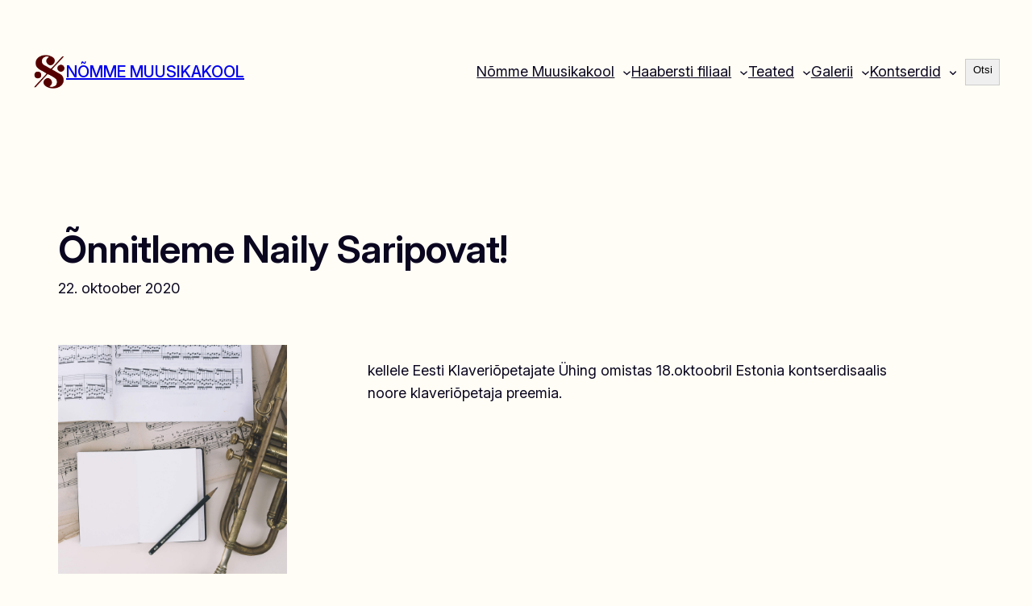

--- FILE ---
content_type: text/html; charset=UTF-8
request_url: https://nmkool.ee/onnitleme-naily-saripovat-2/
body_size: 16253
content:
<!DOCTYPE html>
<html lang="et">
<head>
	<meta charset="UTF-8" />
	<meta name="viewport" content="width=device-width, initial-scale=1" />
<meta name='robots' content='max-image-preview:large' />
	<style>img:is([sizes="auto" i], [sizes^="auto," i]) { contain-intrinsic-size: 3000px 1500px }</style>
	<title>Õnnitleme Naily Saripovat! &#8211; NÕMME MUUSIKAKOOL</title>
<link rel="alternate" type="application/rss+xml" title="NÕMME MUUSIKAKOOL &raquo; RSS" href="https://nmkool.ee/feed/" />
<link rel="alternate" type="application/rss+xml" title="NÕMME MUUSIKAKOOL &raquo; Kommentaaride RSS" href="https://nmkool.ee/comments/feed/" />
<script>
window._wpemojiSettings = {"baseUrl":"https:\/\/s.w.org\/images\/core\/emoji\/16.0.1\/72x72\/","ext":".png","svgUrl":"https:\/\/s.w.org\/images\/core\/emoji\/16.0.1\/svg\/","svgExt":".svg","source":{"concatemoji":"https:\/\/nmkool.ee\/wp-includes\/js\/wp-emoji-release.min.js?ver=6.8.3"}};
/*! This file is auto-generated */
!function(s,n){var o,i,e;function c(e){try{var t={supportTests:e,timestamp:(new Date).valueOf()};sessionStorage.setItem(o,JSON.stringify(t))}catch(e){}}function p(e,t,n){e.clearRect(0,0,e.canvas.width,e.canvas.height),e.fillText(t,0,0);var t=new Uint32Array(e.getImageData(0,0,e.canvas.width,e.canvas.height).data),a=(e.clearRect(0,0,e.canvas.width,e.canvas.height),e.fillText(n,0,0),new Uint32Array(e.getImageData(0,0,e.canvas.width,e.canvas.height).data));return t.every(function(e,t){return e===a[t]})}function u(e,t){e.clearRect(0,0,e.canvas.width,e.canvas.height),e.fillText(t,0,0);for(var n=e.getImageData(16,16,1,1),a=0;a<n.data.length;a++)if(0!==n.data[a])return!1;return!0}function f(e,t,n,a){switch(t){case"flag":return n(e,"\ud83c\udff3\ufe0f\u200d\u26a7\ufe0f","\ud83c\udff3\ufe0f\u200b\u26a7\ufe0f")?!1:!n(e,"\ud83c\udde8\ud83c\uddf6","\ud83c\udde8\u200b\ud83c\uddf6")&&!n(e,"\ud83c\udff4\udb40\udc67\udb40\udc62\udb40\udc65\udb40\udc6e\udb40\udc67\udb40\udc7f","\ud83c\udff4\u200b\udb40\udc67\u200b\udb40\udc62\u200b\udb40\udc65\u200b\udb40\udc6e\u200b\udb40\udc67\u200b\udb40\udc7f");case"emoji":return!a(e,"\ud83e\udedf")}return!1}function g(e,t,n,a){var r="undefined"!=typeof WorkerGlobalScope&&self instanceof WorkerGlobalScope?new OffscreenCanvas(300,150):s.createElement("canvas"),o=r.getContext("2d",{willReadFrequently:!0}),i=(o.textBaseline="top",o.font="600 32px Arial",{});return e.forEach(function(e){i[e]=t(o,e,n,a)}),i}function t(e){var t=s.createElement("script");t.src=e,t.defer=!0,s.head.appendChild(t)}"undefined"!=typeof Promise&&(o="wpEmojiSettingsSupports",i=["flag","emoji"],n.supports={everything:!0,everythingExceptFlag:!0},e=new Promise(function(e){s.addEventListener("DOMContentLoaded",e,{once:!0})}),new Promise(function(t){var n=function(){try{var e=JSON.parse(sessionStorage.getItem(o));if("object"==typeof e&&"number"==typeof e.timestamp&&(new Date).valueOf()<e.timestamp+604800&&"object"==typeof e.supportTests)return e.supportTests}catch(e){}return null}();if(!n){if("undefined"!=typeof Worker&&"undefined"!=typeof OffscreenCanvas&&"undefined"!=typeof URL&&URL.createObjectURL&&"undefined"!=typeof Blob)try{var e="postMessage("+g.toString()+"("+[JSON.stringify(i),f.toString(),p.toString(),u.toString()].join(",")+"));",a=new Blob([e],{type:"text/javascript"}),r=new Worker(URL.createObjectURL(a),{name:"wpTestEmojiSupports"});return void(r.onmessage=function(e){c(n=e.data),r.terminate(),t(n)})}catch(e){}c(n=g(i,f,p,u))}t(n)}).then(function(e){for(var t in e)n.supports[t]=e[t],n.supports.everything=n.supports.everything&&n.supports[t],"flag"!==t&&(n.supports.everythingExceptFlag=n.supports.everythingExceptFlag&&n.supports[t]);n.supports.everythingExceptFlag=n.supports.everythingExceptFlag&&!n.supports.flag,n.DOMReady=!1,n.readyCallback=function(){n.DOMReady=!0}}).then(function(){return e}).then(function(){var e;n.supports.everything||(n.readyCallback(),(e=n.source||{}).concatemoji?t(e.concatemoji):e.wpemoji&&e.twemoji&&(t(e.twemoji),t(e.wpemoji)))}))}((window,document),window._wpemojiSettings);
</script>
<style id='wp-block-site-logo-inline-css'>
.wp-block-site-logo{box-sizing:border-box;line-height:0}.wp-block-site-logo a{display:inline-block;line-height:0}.wp-block-site-logo.is-default-size img{height:auto;width:120px}.wp-block-site-logo img{height:auto;max-width:100%}.wp-block-site-logo a,.wp-block-site-logo img{border-radius:inherit}.wp-block-site-logo.aligncenter{margin-left:auto;margin-right:auto;text-align:center}:root :where(.wp-block-site-logo.is-style-rounded){border-radius:9999px}
</style>
<style id='wp-block-site-title-inline-css'>
.wp-block-site-title{box-sizing:border-box}.wp-block-site-title :where(a){color:inherit;font-family:inherit;font-size:inherit;font-style:inherit;font-weight:inherit;letter-spacing:inherit;line-height:inherit;text-decoration:inherit}
</style>
<style id='wp-block-group-inline-css'>
.wp-block-group{box-sizing:border-box}:where(.wp-block-group.wp-block-group-is-layout-constrained){position:relative}
</style>
<style id='wp-block-group-theme-inline-css'>
:where(.wp-block-group.has-background){padding:1.25em 2.375em}
</style>
<style id='wp-block-navigation-link-inline-css'>
.wp-block-navigation .wp-block-navigation-item__label{overflow-wrap:break-word}.wp-block-navigation .wp-block-navigation-item__description{display:none}.link-ui-tools{border-top:1px solid #f0f0f0;padding:8px}.link-ui-block-inserter{padding-top:8px}.link-ui-block-inserter__back{margin-left:8px;text-transform:uppercase}
</style>
<style id='wp-block-search-inline-css'>
.wp-block-search__button{margin-left:10px;word-break:normal}.wp-block-search__button.has-icon{line-height:0}.wp-block-search__button svg{height:1.25em;min-height:24px;min-width:24px;width:1.25em;fill:currentColor;vertical-align:text-bottom}:where(.wp-block-search__button){border:1px solid #ccc;padding:6px 10px}.wp-block-search__inside-wrapper{display:flex;flex:auto;flex-wrap:nowrap;max-width:100%}.wp-block-search__label{width:100%}.wp-block-search__input{appearance:none;border:1px solid #949494;flex-grow:1;margin-left:0;margin-right:0;min-width:3rem;padding:8px;text-decoration:unset!important}.wp-block-search.wp-block-search__button-only .wp-block-search__button{box-sizing:border-box;display:flex;flex-shrink:0;justify-content:center;margin-left:0;max-width:100%}.wp-block-search.wp-block-search__button-only .wp-block-search__inside-wrapper{min-width:0!important;transition-property:width}.wp-block-search.wp-block-search__button-only .wp-block-search__input{flex-basis:100%;transition-duration:.3s}.wp-block-search.wp-block-search__button-only.wp-block-search__searchfield-hidden,.wp-block-search.wp-block-search__button-only.wp-block-search__searchfield-hidden .wp-block-search__inside-wrapper{overflow:hidden}.wp-block-search.wp-block-search__button-only.wp-block-search__searchfield-hidden .wp-block-search__input{border-left-width:0!important;border-right-width:0!important;flex-basis:0;flex-grow:0;margin:0;min-width:0!important;padding-left:0!important;padding-right:0!important;width:0!important}:where(.wp-block-search__input){font-family:inherit;font-size:inherit;font-style:inherit;font-weight:inherit;letter-spacing:inherit;line-height:inherit;text-transform:inherit}:where(.wp-block-search__button-inside .wp-block-search__inside-wrapper){border:1px solid #949494;box-sizing:border-box;padding:4px}:where(.wp-block-search__button-inside .wp-block-search__inside-wrapper) .wp-block-search__input{border:none;border-radius:0;padding:0 4px}:where(.wp-block-search__button-inside .wp-block-search__inside-wrapper) .wp-block-search__input:focus{outline:none}:where(.wp-block-search__button-inside .wp-block-search__inside-wrapper) :where(.wp-block-search__button){padding:4px 8px}.wp-block-search.aligncenter .wp-block-search__inside-wrapper{margin:auto}.wp-block[data-align=right] .wp-block-search.wp-block-search__button-only .wp-block-search__inside-wrapper{float:right}
</style>
<style id='wp-block-search-theme-inline-css'>
.wp-block-search .wp-block-search__label{font-weight:700}.wp-block-search__button{border:1px solid #ccc;padding:.375em .625em}
</style>
<link rel='stylesheet' id='wp-block-navigation-css' href='https://nmkool.ee/wp-includes/blocks/navigation/style.min.css?ver=6.8.3' media='all' />
<style id='wp-block-spacer-inline-css'>
.wp-block-spacer{clear:both}
</style>
<style id='wp-block-post-title-inline-css'>
.wp-block-post-title{box-sizing:border-box;word-break:break-word}.wp-block-post-title :where(a){display:inline-block;font-family:inherit;font-size:inherit;font-style:inherit;font-weight:inherit;letter-spacing:inherit;line-height:inherit;text-decoration:inherit}
</style>
<style id='wp-block-post-date-inline-css'>
.wp-block-post-date{box-sizing:border-box}
</style>
<style id='wp-block-paragraph-inline-css'>
.is-small-text{font-size:.875em}.is-regular-text{font-size:1em}.is-large-text{font-size:2.25em}.is-larger-text{font-size:3em}.has-drop-cap:not(:focus):first-letter{float:left;font-size:8.4em;font-style:normal;font-weight:100;line-height:.68;margin:.05em .1em 0 0;text-transform:uppercase}body.rtl .has-drop-cap:not(:focus):first-letter{float:none;margin-left:.1em}p.has-drop-cap.has-background{overflow:hidden}:root :where(p.has-background){padding:1.25em 2.375em}:where(p.has-text-color:not(.has-link-color)) a{color:inherit}p.has-text-align-left[style*="writing-mode:vertical-lr"],p.has-text-align-right[style*="writing-mode:vertical-rl"]{rotate:180deg}
</style>
<style id='wp-block-post-content-inline-css'>
.wp-block-post-content{display:flow-root}
</style>
<style id='wp-block-media-text-inline-css'>
.wp-block-media-text{box-sizing:border-box;
  /*!rtl:begin:ignore*/direction:ltr;
  /*!rtl:end:ignore*/display:grid;grid-template-columns:50% 1fr;grid-template-rows:auto}.wp-block-media-text.has-media-on-the-right{grid-template-columns:1fr 50%}.wp-block-media-text.is-vertically-aligned-top>.wp-block-media-text__content,.wp-block-media-text.is-vertically-aligned-top>.wp-block-media-text__media{align-self:start}.wp-block-media-text.is-vertically-aligned-center>.wp-block-media-text__content,.wp-block-media-text.is-vertically-aligned-center>.wp-block-media-text__media,.wp-block-media-text>.wp-block-media-text__content,.wp-block-media-text>.wp-block-media-text__media{align-self:center}.wp-block-media-text.is-vertically-aligned-bottom>.wp-block-media-text__content,.wp-block-media-text.is-vertically-aligned-bottom>.wp-block-media-text__media{align-self:end}.wp-block-media-text>.wp-block-media-text__media{
  /*!rtl:begin:ignore*/grid-column:1;grid-row:1;
  /*!rtl:end:ignore*/margin:0}.wp-block-media-text>.wp-block-media-text__content{direction:ltr;
  /*!rtl:begin:ignore*/grid-column:2;grid-row:1;
  /*!rtl:end:ignore*/padding:0 8%;word-break:break-word}.wp-block-media-text.has-media-on-the-right>.wp-block-media-text__media{
  /*!rtl:begin:ignore*/grid-column:2;grid-row:1
  /*!rtl:end:ignore*/}.wp-block-media-text.has-media-on-the-right>.wp-block-media-text__content{
  /*!rtl:begin:ignore*/grid-column:1;grid-row:1
  /*!rtl:end:ignore*/}.wp-block-media-text__media a{display:block}.wp-block-media-text__media img,.wp-block-media-text__media video{height:auto;max-width:unset;vertical-align:middle;width:100%}.wp-block-media-text.is-image-fill>.wp-block-media-text__media{background-size:cover;height:100%;min-height:250px}.wp-block-media-text.is-image-fill>.wp-block-media-text__media>a{display:block;height:100%}.wp-block-media-text.is-image-fill>.wp-block-media-text__media img{height:1px;margin:-1px;overflow:hidden;padding:0;position:absolute;width:1px;clip:rect(0,0,0,0);border:0}.wp-block-media-text.is-image-fill-element>.wp-block-media-text__media{height:100%;min-height:250px;position:relative}.wp-block-media-text.is-image-fill-element>.wp-block-media-text__media>a{display:block;height:100%}.wp-block-media-text.is-image-fill-element>.wp-block-media-text__media img{height:100%;object-fit:cover;position:absolute;width:100%}@media (max-width:600px){.wp-block-media-text.is-stacked-on-mobile{grid-template-columns:100%!important}.wp-block-media-text.is-stacked-on-mobile>.wp-block-media-text__media{grid-column:1;grid-row:1}.wp-block-media-text.is-stacked-on-mobile>.wp-block-media-text__content{grid-column:1;grid-row:2}}
</style>
<style id='wp-block-columns-inline-css'>
.wp-block-columns{align-items:normal!important;box-sizing:border-box;display:flex;flex-wrap:wrap!important}@media (min-width:782px){.wp-block-columns{flex-wrap:nowrap!important}}.wp-block-columns.are-vertically-aligned-top{align-items:flex-start}.wp-block-columns.are-vertically-aligned-center{align-items:center}.wp-block-columns.are-vertically-aligned-bottom{align-items:flex-end}@media (max-width:781px){.wp-block-columns:not(.is-not-stacked-on-mobile)>.wp-block-column{flex-basis:100%!important}}@media (min-width:782px){.wp-block-columns:not(.is-not-stacked-on-mobile)>.wp-block-column{flex-basis:0;flex-grow:1}.wp-block-columns:not(.is-not-stacked-on-mobile)>.wp-block-column[style*=flex-basis]{flex-grow:0}}.wp-block-columns.is-not-stacked-on-mobile{flex-wrap:nowrap!important}.wp-block-columns.is-not-stacked-on-mobile>.wp-block-column{flex-basis:0;flex-grow:1}.wp-block-columns.is-not-stacked-on-mobile>.wp-block-column[style*=flex-basis]{flex-grow:0}:where(.wp-block-columns){margin-bottom:1.75em}:where(.wp-block-columns.has-background){padding:1.25em 2.375em}.wp-block-column{flex-grow:1;min-width:0;overflow-wrap:break-word;word-break:break-word}.wp-block-column.is-vertically-aligned-top{align-self:flex-start}.wp-block-column.is-vertically-aligned-center{align-self:center}.wp-block-column.is-vertically-aligned-bottom{align-self:flex-end}.wp-block-column.is-vertically-aligned-stretch{align-self:stretch}.wp-block-column.is-vertically-aligned-bottom,.wp-block-column.is-vertically-aligned-center,.wp-block-column.is-vertically-aligned-top{width:100%}
</style>
<style id='wp-block-post-terms-inline-css'>
.wp-block-post-terms{box-sizing:border-box}.wp-block-post-terms .wp-block-post-terms__separator{white-space:pre-wrap}
</style>
<style id='wp-block-comments-inline-css'>
.wp-block-post-comments{box-sizing:border-box}.wp-block-post-comments .alignleft{float:left}.wp-block-post-comments .alignright{float:right}.wp-block-post-comments .navigation:after{clear:both;content:"";display:table}.wp-block-post-comments .commentlist{clear:both;list-style:none;margin:0;padding:0}.wp-block-post-comments .commentlist .comment{min-height:2.25em;padding-left:3.25em}.wp-block-post-comments .commentlist .comment p{font-size:1em;line-height:1.8;margin:1em 0}.wp-block-post-comments .commentlist .children{list-style:none;margin:0;padding:0}.wp-block-post-comments .comment-author{line-height:1.5}.wp-block-post-comments .comment-author .avatar{border-radius:1.5em;display:block;float:left;height:2.5em;margin-right:.75em;margin-top:.5em;width:2.5em}.wp-block-post-comments .comment-author cite{font-style:normal}.wp-block-post-comments .comment-meta{font-size:.875em;line-height:1.5}.wp-block-post-comments .comment-meta b{font-weight:400}.wp-block-post-comments .comment-meta .comment-awaiting-moderation{display:block;margin-bottom:1em;margin-top:1em}.wp-block-post-comments .comment-body .commentmetadata{font-size:.875em}.wp-block-post-comments .comment-form-author label,.wp-block-post-comments .comment-form-comment label,.wp-block-post-comments .comment-form-email label,.wp-block-post-comments .comment-form-url label{display:block;margin-bottom:.25em}.wp-block-post-comments .comment-form input:not([type=submit]):not([type=checkbox]),.wp-block-post-comments .comment-form textarea{box-sizing:border-box;display:block;width:100%}.wp-block-post-comments .comment-form-cookies-consent{display:flex;gap:.25em}.wp-block-post-comments .comment-form-cookies-consent #wp-comment-cookies-consent{margin-top:.35em}.wp-block-post-comments .comment-reply-title{margin-bottom:0}.wp-block-post-comments .comment-reply-title :where(small){font-size:var(--wp--preset--font-size--medium,smaller);margin-left:.5em}.wp-block-post-comments .reply{font-size:.875em;margin-bottom:1.4em}.wp-block-post-comments input:not([type=submit]),.wp-block-post-comments textarea{border:1px solid #949494;font-family:inherit;font-size:1em}.wp-block-post-comments input:not([type=submit]):not([type=checkbox]),.wp-block-post-comments textarea{padding:calc(.667em + 2px)}:where(.wp-block-post-comments input[type=submit]){border:none}.wp-block-comments{box-sizing:border-box}
</style>
<link rel='stylesheet' id='wp-block-image-css' href='https://nmkool.ee/wp-includes/blocks/image/style.min.css?ver=6.8.3' media='all' />
<style id='wp-block-image-theme-inline-css'>
:root :where(.wp-block-image figcaption){color:#555;font-size:13px;text-align:center}.is-dark-theme :root :where(.wp-block-image figcaption){color:#ffffffa6}.wp-block-image{margin:0 0 1em}
</style>
<link rel='stylesheet' id='wp-block-social-links-css' href='https://nmkool.ee/wp-includes/blocks/social-links/style.min.css?ver=6.8.3' media='all' />
<style id='wp-block-template-part-theme-inline-css'>
:root :where(.wp-block-template-part.has-background){margin-bottom:0;margin-top:0;padding:1.25em 2.375em}
</style>
<style id='wp-emoji-styles-inline-css'>

	img.wp-smiley, img.emoji {
		display: inline !important;
		border: none !important;
		box-shadow: none !important;
		height: 1em !important;
		width: 1em !important;
		margin: 0 0.07em !important;
		vertical-align: -0.1em !important;
		background: none !important;
		padding: 0 !important;
	}
</style>
<style id='wp-block-library-inline-css'>
:root{--wp-admin-theme-color:#007cba;--wp-admin-theme-color--rgb:0,124,186;--wp-admin-theme-color-darker-10:#006ba1;--wp-admin-theme-color-darker-10--rgb:0,107,161;--wp-admin-theme-color-darker-20:#005a87;--wp-admin-theme-color-darker-20--rgb:0,90,135;--wp-admin-border-width-focus:2px;--wp-block-synced-color:#7a00df;--wp-block-synced-color--rgb:122,0,223;--wp-bound-block-color:var(--wp-block-synced-color)}@media (min-resolution:192dpi){:root{--wp-admin-border-width-focus:1.5px}}.wp-element-button{cursor:pointer}:root{--wp--preset--font-size--normal:16px;--wp--preset--font-size--huge:42px}:root .has-very-light-gray-background-color{background-color:#eee}:root .has-very-dark-gray-background-color{background-color:#313131}:root .has-very-light-gray-color{color:#eee}:root .has-very-dark-gray-color{color:#313131}:root .has-vivid-green-cyan-to-vivid-cyan-blue-gradient-background{background:linear-gradient(135deg,#00d084,#0693e3)}:root .has-purple-crush-gradient-background{background:linear-gradient(135deg,#34e2e4,#4721fb 50%,#ab1dfe)}:root .has-hazy-dawn-gradient-background{background:linear-gradient(135deg,#faaca8,#dad0ec)}:root .has-subdued-olive-gradient-background{background:linear-gradient(135deg,#fafae1,#67a671)}:root .has-atomic-cream-gradient-background{background:linear-gradient(135deg,#fdd79a,#004a59)}:root .has-nightshade-gradient-background{background:linear-gradient(135deg,#330968,#31cdcf)}:root .has-midnight-gradient-background{background:linear-gradient(135deg,#020381,#2874fc)}.has-regular-font-size{font-size:1em}.has-larger-font-size{font-size:2.625em}.has-normal-font-size{font-size:var(--wp--preset--font-size--normal)}.has-huge-font-size{font-size:var(--wp--preset--font-size--huge)}.has-text-align-center{text-align:center}.has-text-align-left{text-align:left}.has-text-align-right{text-align:right}#end-resizable-editor-section{display:none}.aligncenter{clear:both}.items-justified-left{justify-content:flex-start}.items-justified-center{justify-content:center}.items-justified-right{justify-content:flex-end}.items-justified-space-between{justify-content:space-between}.screen-reader-text{border:0;clip-path:inset(50%);height:1px;margin:-1px;overflow:hidden;padding:0;position:absolute;width:1px;word-wrap:normal!important}.screen-reader-text:focus{background-color:#ddd;clip-path:none;color:#444;display:block;font-size:1em;height:auto;left:5px;line-height:normal;padding:15px 23px 14px;text-decoration:none;top:5px;width:auto;z-index:100000}html :where(.has-border-color){border-style:solid}html :where([style*=border-top-color]){border-top-style:solid}html :where([style*=border-right-color]){border-right-style:solid}html :where([style*=border-bottom-color]){border-bottom-style:solid}html :where([style*=border-left-color]){border-left-style:solid}html :where([style*=border-width]){border-style:solid}html :where([style*=border-top-width]){border-top-style:solid}html :where([style*=border-right-width]){border-right-style:solid}html :where([style*=border-bottom-width]){border-bottom-style:solid}html :where([style*=border-left-width]){border-left-style:solid}html :where(img[class*=wp-image-]){height:auto;max-width:100%}:where(figure){margin:0 0 1em}html :where(.is-position-sticky){--wp-admin--admin-bar--position-offset:var(--wp-admin--admin-bar--height,0px)}@media screen and (max-width:600px){html :where(.is-position-sticky){--wp-admin--admin-bar--position-offset:0px}}
</style>
<link rel='stylesheet' id='fontAwesome-css' href='https://nmkool.ee/wp-content/plugins/lightbox-block/assets/css/font-awesome.min.css?ver=6.5.2' media='all' />
<link rel='stylesheet' id='tp-style-css' href='https://nmkool.ee/wp-content/plugins/tulevased-postitused/style.css?ver=1761456479' media='all' />
<style id='global-styles-inline-css'>
:root{--wp--preset--aspect-ratio--square: 1;--wp--preset--aspect-ratio--4-3: 4/3;--wp--preset--aspect-ratio--3-4: 3/4;--wp--preset--aspect-ratio--3-2: 3/2;--wp--preset--aspect-ratio--2-3: 2/3;--wp--preset--aspect-ratio--16-9: 16/9;--wp--preset--aspect-ratio--9-16: 9/16;--wp--preset--color--black: #000000;--wp--preset--color--cyan-bluish-gray: #abb8c3;--wp--preset--color--white: #ffffff;--wp--preset--color--pale-pink: #f78da7;--wp--preset--color--vivid-red: #cf2e2e;--wp--preset--color--luminous-vivid-orange: #ff6900;--wp--preset--color--luminous-vivid-amber: #fcb900;--wp--preset--color--light-green-cyan: #7bdcb5;--wp--preset--color--vivid-green-cyan: #00d084;--wp--preset--color--pale-cyan-blue: #8ed1fc;--wp--preset--color--vivid-cyan-blue: #0693e3;--wp--preset--color--vivid-purple: #9b51e0;--wp--preset--color--background: #fffdf5;--wp--preset--color--foreground: #0B0620;--wp--preset--color--primary: #840b2c;--wp--preset--color--secondary: #550000;--wp--preset--color--tertiary: #fbfbfd;--wp--preset--gradient--vivid-cyan-blue-to-vivid-purple: linear-gradient(135deg,rgba(6,147,227,1) 0%,rgb(155,81,224) 100%);--wp--preset--gradient--light-green-cyan-to-vivid-green-cyan: linear-gradient(135deg,rgb(122,220,180) 0%,rgb(0,208,130) 100%);--wp--preset--gradient--luminous-vivid-amber-to-luminous-vivid-orange: linear-gradient(135deg,rgba(252,185,0,1) 0%,rgba(255,105,0,1) 100%);--wp--preset--gradient--luminous-vivid-orange-to-vivid-red: linear-gradient(135deg,rgba(255,105,0,1) 0%,rgb(207,46,46) 100%);--wp--preset--gradient--very-light-gray-to-cyan-bluish-gray: linear-gradient(135deg,rgb(238,238,238) 0%,rgb(169,184,195) 100%);--wp--preset--gradient--cool-to-warm-spectrum: linear-gradient(135deg,rgb(74,234,220) 0%,rgb(151,120,209) 20%,rgb(207,42,186) 40%,rgb(238,44,130) 60%,rgb(251,105,98) 80%,rgb(254,248,76) 100%);--wp--preset--gradient--blush-light-purple: linear-gradient(135deg,rgb(255,206,236) 0%,rgb(152,150,240) 100%);--wp--preset--gradient--blush-bordeaux: linear-gradient(135deg,rgb(254,205,165) 0%,rgb(254,45,45) 50%,rgb(107,0,62) 100%);--wp--preset--gradient--luminous-dusk: linear-gradient(135deg,rgb(255,203,112) 0%,rgb(199,81,192) 50%,rgb(65,88,208) 100%);--wp--preset--gradient--pale-ocean: linear-gradient(135deg,rgb(255,245,203) 0%,rgb(182,227,212) 50%,rgb(51,167,181) 100%);--wp--preset--gradient--electric-grass: linear-gradient(135deg,rgb(202,248,128) 0%,rgb(113,206,126) 100%);--wp--preset--gradient--midnight: linear-gradient(135deg,rgb(2,3,129) 0%,rgb(40,116,252) 100%);--wp--preset--gradient--vertical-secondary-to-tertiary: linear-gradient(to bottom,var(--wp--preset--color--secondary) 0%,var(--wp--preset--color--tertiary) 100%);--wp--preset--gradient--vertical-secondary-to-background: linear-gradient(to bottom,var(--wp--preset--color--secondary) 0%,var(--wp--preset--color--background) 100%);--wp--preset--gradient--vertical-tertiary-to-background: linear-gradient(to bottom,var(--wp--preset--color--tertiary) 0%,var(--wp--preset--color--background) 100%);--wp--preset--gradient--diagonal-primary-to-foreground: linear-gradient(to bottom right,var(--wp--preset--color--primary) 0%,var(--wp--preset--color--foreground) 100%);--wp--preset--gradient--diagonal-secondary-to-background: linear-gradient(to bottom right,var(--wp--preset--color--secondary) 50%,var(--wp--preset--color--background) 50%);--wp--preset--gradient--diagonal-background-to-secondary: linear-gradient(to bottom right,var(--wp--preset--color--background) 50%,var(--wp--preset--color--secondary) 50%);--wp--preset--gradient--diagonal-tertiary-to-background: linear-gradient(to bottom right,var(--wp--preset--color--tertiary) 50%,var(--wp--preset--color--background) 50%);--wp--preset--gradient--diagonal-background-to-tertiary: linear-gradient(to bottom right,var(--wp--preset--color--background) 50%,var(--wp--preset--color--tertiary) 50%);--wp--preset--font-size--small: 1rem;--wp--preset--font-size--medium: 1.25rem;--wp--preset--font-size--large: clamp(1.39rem, 1.39rem + ((1vw - 0.2rem) * 1.433), 2.25rem);--wp--preset--font-size--x-large: clamp(1.85rem, 1.85rem + ((1vw - 0.2rem) * 1.917), 3rem);--wp--preset--font-size--xx-large: clamp(2.25rem, 2.25rem + ((1vw - 0.2rem) * 2.5), 3.75rem);--wp--preset--font-family--archivo: "Archivo", sans-serif;--wp--preset--font-family--arsenal: "Arsenal", serif;--wp--preset--font-family--baloo-tamma-2: "Baloo Tamma 2", sans-serif;--wp--preset--font-family--geom: "Geom", sans-serif;--wp--preset--font-family--gotu: "Gotu", sans-serif;--wp--preset--font-family--heebo: "Heebo", sans-serif;--wp--preset--font-family--body: "Hind", sans-serif;--wp--preset--font-family--ibm-plex-sans: 'IBM Plex Sans', sans-serif;--wp--preset--font-family--inconsolata: "Inconsolata", sans-serif;--wp--preset--font-family--inter: "Inter", sans-serif;--wp--preset--font-family--jost: "Jost", sans-serif;--wp--preset--font-family--karla: "Karla", sans-serif;--wp--preset--font-family--koulen: "Koulen", sans-serif;--wp--preset--font-family--manrope: "Manrope", sans-serif;--wp--preset--font-family--marcellus: 'Marcellus', serif;--wp--preset--font-family--montserrat: "Montserrat", sans-serif;--wp--preset--font-family--mulish: "Mulish", sans-serif;--wp--preset--font-family--noto-serif-display: "Noto Serif Display", serif;--wp--preset--font-family--oswald: "Oswald", sans-serif;--wp--preset--font-family--radio-canada: "Radio Canada", sans-serif;--wp--preset--font-family--roboto-flex: "Roboto Flex", sans-serif;--wp--preset--font-family--rubik: "Rubik", sans-serif;--wp--preset--font-family--source-serif-pro: "Source Serif Pro", serif;--wp--preset--font-family--space-mono: "Space Mono", monospace;--wp--preset--spacing--20: 1rem;--wp--preset--spacing--30: clamp(1.5rem, 6vw, 2rem);--wp--preset--spacing--40: clamp(2rem, 8vw, 3rem);--wp--preset--spacing--50: clamp(2.5rem, 8vw, 4rem);--wp--preset--spacing--60: clamp(3.5rem, 10vw, 6rem);--wp--preset--spacing--70: clamp(4rem, 15vw, 7rem);--wp--preset--spacing--80: 5.06rem;--wp--preset--spacing--55: clamp(3rem, 12vw, 5rem);--wp--preset--shadow--natural: 6px 6px 9px rgba(0, 0, 0, 0.2);--wp--preset--shadow--deep: 12px 12px 50px rgba(0, 0, 0, 0.4);--wp--preset--shadow--sharp: 6px 6px 0px rgba(0, 0, 0, 0.2);--wp--preset--shadow--outlined: 6px 6px 0px -3px rgba(255, 255, 255, 1), 6px 6px rgba(0, 0, 0, 1);--wp--preset--shadow--crisp: 6px 6px 0px rgba(0, 0, 0, 1);--wp--preset--shadow--brutalism: 6px 6px 0 var(--wp--preset--color--foreground);--wp--preset--shadow--brutalism-small: 4px 4px 0 var(--wp--preset--color--foreground);--wp--custom--blocks--core-table--variant-stripes--color--background: var(--wp--preset--color--tertiary);--wp--custom--typography--font-smoothing--moz: grayscale;--wp--custom--typography--font-smoothing--webkit: antialiased;--wp--custom--typography--font-weight--black: 900;--wp--custom--typography--font-weight--extra-bold: 800;--wp--custom--typography--font-weight--bold: 700;--wp--custom--typography--font-weight--semi-bold: 600;--wp--custom--typography--font-weight--medium: 500;--wp--custom--typography--font-weight--regular: 400;--wp--custom--typography--font-weight--light: 300;--wp--custom--typography--font-weight--extra-light: 200;--wp--custom--typography--font-weight--thin: 100;--wp--custom--typography--line-height--tiny: 1.15;--wp--custom--typography--line-height--small: 1.2;--wp--custom--typography--line-height--medium: 1.4;--wp--custom--typography--line-height--normal: 1.6;--wp--custom--typography--line-height--large: 1.8;--wp--custom--elements--button--border--radius: 2rem;--wp--custom--elements--button--color--background: var(--wp--preset--color--primary);--wp--custom--elements--button--color--text: var(--wp--preset--color--background);--wp--custom--elements--button--hover--color--background: var(--wp--preset--color--foreground);--wp--custom--elements--button--hover--color--text: var(--wp--preset--color--background);--wp--custom--elements--button--focus--color--background: var(--wp--preset--color--primary);--wp--custom--elements--button--focus--color--text: var(--wp--preset--color--background);--wp--custom--elements--input--border--radius: 4px;--wp--custom--elements--input--border--width: 1px;--wp--custom--elements--input--border--color: var(--wp--preset--color--foreground);--wp--custom--elements--input--color--background: var(--wp--preset--color--background);--wp--custom--elements--input--color--text: var(--wp--preset--color--foreground);--wp--custom--elements--input--spacing--padding--bottom: calc(0.667em + 1px);--wp--custom--elements--input--spacing--padding--left: calc(1.333em + 1px);--wp--custom--elements--input--spacing--padding--right: calc(1.333em + 1px);--wp--custom--elements--input--spacing--padding--top: calc(0.667em + 1px);--wp--custom--elements--input--typography--font-size: 1.15rem;--wp--custom--elements--input--typography--font-weight: var(--wp--custom--font-weight--regular);--wp--custom--elements--input--typography--line-height: 1.384;}:root { --wp--style--global--content-size: 42rem;--wp--style--global--wide-size: 80rem; }:where(body) { margin: 0; }.wp-site-blocks { padding-top: var(--wp--style--root--padding-top); padding-bottom: var(--wp--style--root--padding-bottom); }.has-global-padding { padding-right: var(--wp--style--root--padding-right); padding-left: var(--wp--style--root--padding-left); }.has-global-padding > .alignfull { margin-right: calc(var(--wp--style--root--padding-right) * -1); margin-left: calc(var(--wp--style--root--padding-left) * -1); }.has-global-padding :where(:not(.alignfull.is-layout-flow) > .has-global-padding:not(.wp-block-block, .alignfull)) { padding-right: 0; padding-left: 0; }.has-global-padding :where(:not(.alignfull.is-layout-flow) > .has-global-padding:not(.wp-block-block, .alignfull)) > .alignfull { margin-left: 0; margin-right: 0; }.wp-site-blocks > .alignleft { float: left; margin-right: 2em; }.wp-site-blocks > .alignright { float: right; margin-left: 2em; }.wp-site-blocks > .aligncenter { justify-content: center; margin-left: auto; margin-right: auto; }:where(.wp-site-blocks) > * { margin-block-start: var(--wp--preset--spacing--30); margin-block-end: 0; }:where(.wp-site-blocks) > :first-child { margin-block-start: 0; }:where(.wp-site-blocks) > :last-child { margin-block-end: 0; }:root { --wp--style--block-gap: var(--wp--preset--spacing--30); }:root :where(.is-layout-flow) > :first-child{margin-block-start: 0;}:root :where(.is-layout-flow) > :last-child{margin-block-end: 0;}:root :where(.is-layout-flow) > *{margin-block-start: var(--wp--preset--spacing--30);margin-block-end: 0;}:root :where(.is-layout-constrained) > :first-child{margin-block-start: 0;}:root :where(.is-layout-constrained) > :last-child{margin-block-end: 0;}:root :where(.is-layout-constrained) > *{margin-block-start: var(--wp--preset--spacing--30);margin-block-end: 0;}:root :where(.is-layout-flex){gap: var(--wp--preset--spacing--30);}:root :where(.is-layout-grid){gap: var(--wp--preset--spacing--30);}.is-layout-flow > .alignleft{float: left;margin-inline-start: 0;margin-inline-end: 2em;}.is-layout-flow > .alignright{float: right;margin-inline-start: 2em;margin-inline-end: 0;}.is-layout-flow > .aligncenter{margin-left: auto !important;margin-right: auto !important;}.is-layout-constrained > .alignleft{float: left;margin-inline-start: 0;margin-inline-end: 2em;}.is-layout-constrained > .alignright{float: right;margin-inline-start: 2em;margin-inline-end: 0;}.is-layout-constrained > .aligncenter{margin-left: auto !important;margin-right: auto !important;}.is-layout-constrained > :where(:not(.alignleft):not(.alignright):not(.alignfull)){max-width: var(--wp--style--global--content-size);margin-left: auto !important;margin-right: auto !important;}.is-layout-constrained > .alignwide{max-width: var(--wp--style--global--wide-size);}body .is-layout-flex{display: flex;}.is-layout-flex{flex-wrap: wrap;align-items: center;}.is-layout-flex > :is(*, div){margin: 0;}body .is-layout-grid{display: grid;}.is-layout-grid > :is(*, div){margin: 0;}body{background-color: var(--wp--preset--color--background);color: var(--wp--preset--color--foreground);font-family: var(--wp--preset--font-family--inter);font-size: clamp(0.875rem, 0.875rem + ((1vw - 0.2rem) * 0.417), 1.125rem);font-weight: 400;line-height: var(--wp--custom--typography--line-height--normal);--wp--style--root--padding-top: 0;--wp--style--root--padding-right: var(--wp--preset--spacing--30);--wp--style--root--padding-bottom: 0;--wp--style--root--padding-left: var(--wp--preset--spacing--30);}a:where(:not(.wp-element-button)){color: var(--wp--preset--color--foreground);text-decoration: underline;}h1, h2, h3, h4, h5, h6{font-family: var(--wp--preset--font-family--inter);}h1{font-size: var(--wp--preset--font-size--xx-large);font-weight: var(--wp--custom--typography--font-weight--semi-bold);letter-spacing: -0.02em;line-height: var(--wp--custom--typography--line-height--tiny);}h2{font-size: var(--wp--preset--font-size--x-large);font-weight: var(--wp--custom--typography--font-weight--semi-bold);letter-spacing: -0.02em;line-height: var(--wp--custom--typography--line-height--tiny);}h3{font-size: var(--wp--preset--font-size--large);font-weight: var(--wp--custom--typography--font-weight--semi-bold);letter-spacing: -0.02em;line-height: var(--wp--custom--typography--line-height--tiny);}h4{font-size: clamp(1.5rem, 1.5rem + ((1vw - 0.48rem) * 0.721), 1.875rem);font-weight: var(--wp--custom--typography--font-weight--semi-bold);line-height: var(--wp--custom--typography--line-height--tiny);}h5{font-size: clamp(1.25rem, 1.25rem + ((1vw - 0.48rem) * 0.721), 1.5rem);font-weight: var(--wp--custom--typography--font-weight--medium);line-height: var(--wp--custom--typography--line-height--normal);text-transform: uppercase;}h6{font-size: clamp(0.875rem, 0.875rem + ((1vw - 0.2rem) * 0.417), 1.125rem);font-weight: 400;letter-spacing: 0.03em;line-height: var(--wp--custom--typography--line-height--normal);text-transform: uppercase;}:root :where(.wp-element-button, .wp-block-button__link){background-color: #840b2c;border-radius: var(--wp--custom--elements--button--border--radius);border-width: 0;color: var(--wp--custom--elements--button--color--text);font-family: inherit;font-size: inherit;font-weight: var(--wp--custom--typography--font-weight--medium);line-height: inherit;padding: calc(0.667em + 2px) calc(1.333em + 2px);text-decoration: none;}:root :where(.wp-element-button:hover, .wp-block-button__link:hover){background-color: var(--wp--custom--elements--button--hover--color--background);color: var(--wp--custom--elements--button--hover--color--text);}:root :where(.wp-element-button:focus, .wp-block-button__link:focus){background-color: var(--wp--custom--elements--button--focus--color--background);color: var(--wp--custom--elements--button--focus--color--text);outline-color: var(--wp--custom--elements--button--focus--color--background);outline-offset: 2px;}:root :where(.wp-element-button:active, .wp-block-button__link:active){background-color: var(--wp--custom--elements--button--hover--color--background);color: var(--wp--custom--elements--button--hover--color--text);}.has-black-color{color: var(--wp--preset--color--black) !important;}.has-cyan-bluish-gray-color{color: var(--wp--preset--color--cyan-bluish-gray) !important;}.has-white-color{color: var(--wp--preset--color--white) !important;}.has-pale-pink-color{color: var(--wp--preset--color--pale-pink) !important;}.has-vivid-red-color{color: var(--wp--preset--color--vivid-red) !important;}.has-luminous-vivid-orange-color{color: var(--wp--preset--color--luminous-vivid-orange) !important;}.has-luminous-vivid-amber-color{color: var(--wp--preset--color--luminous-vivid-amber) !important;}.has-light-green-cyan-color{color: var(--wp--preset--color--light-green-cyan) !important;}.has-vivid-green-cyan-color{color: var(--wp--preset--color--vivid-green-cyan) !important;}.has-pale-cyan-blue-color{color: var(--wp--preset--color--pale-cyan-blue) !important;}.has-vivid-cyan-blue-color{color: var(--wp--preset--color--vivid-cyan-blue) !important;}.has-vivid-purple-color{color: var(--wp--preset--color--vivid-purple) !important;}.has-background-color{color: var(--wp--preset--color--background) !important;}.has-foreground-color{color: var(--wp--preset--color--foreground) !important;}.has-primary-color{color: var(--wp--preset--color--primary) !important;}.has-secondary-color{color: var(--wp--preset--color--secondary) !important;}.has-tertiary-color{color: var(--wp--preset--color--tertiary) !important;}.has-black-background-color{background-color: var(--wp--preset--color--black) !important;}.has-cyan-bluish-gray-background-color{background-color: var(--wp--preset--color--cyan-bluish-gray) !important;}.has-white-background-color{background-color: var(--wp--preset--color--white) !important;}.has-pale-pink-background-color{background-color: var(--wp--preset--color--pale-pink) !important;}.has-vivid-red-background-color{background-color: var(--wp--preset--color--vivid-red) !important;}.has-luminous-vivid-orange-background-color{background-color: var(--wp--preset--color--luminous-vivid-orange) !important;}.has-luminous-vivid-amber-background-color{background-color: var(--wp--preset--color--luminous-vivid-amber) !important;}.has-light-green-cyan-background-color{background-color: var(--wp--preset--color--light-green-cyan) !important;}.has-vivid-green-cyan-background-color{background-color: var(--wp--preset--color--vivid-green-cyan) !important;}.has-pale-cyan-blue-background-color{background-color: var(--wp--preset--color--pale-cyan-blue) !important;}.has-vivid-cyan-blue-background-color{background-color: var(--wp--preset--color--vivid-cyan-blue) !important;}.has-vivid-purple-background-color{background-color: var(--wp--preset--color--vivid-purple) !important;}.has-background-background-color{background-color: var(--wp--preset--color--background) !important;}.has-foreground-background-color{background-color: var(--wp--preset--color--foreground) !important;}.has-primary-background-color{background-color: var(--wp--preset--color--primary) !important;}.has-secondary-background-color{background-color: var(--wp--preset--color--secondary) !important;}.has-tertiary-background-color{background-color: var(--wp--preset--color--tertiary) !important;}.has-black-border-color{border-color: var(--wp--preset--color--black) !important;}.has-cyan-bluish-gray-border-color{border-color: var(--wp--preset--color--cyan-bluish-gray) !important;}.has-white-border-color{border-color: var(--wp--preset--color--white) !important;}.has-pale-pink-border-color{border-color: var(--wp--preset--color--pale-pink) !important;}.has-vivid-red-border-color{border-color: var(--wp--preset--color--vivid-red) !important;}.has-luminous-vivid-orange-border-color{border-color: var(--wp--preset--color--luminous-vivid-orange) !important;}.has-luminous-vivid-amber-border-color{border-color: var(--wp--preset--color--luminous-vivid-amber) !important;}.has-light-green-cyan-border-color{border-color: var(--wp--preset--color--light-green-cyan) !important;}.has-vivid-green-cyan-border-color{border-color: var(--wp--preset--color--vivid-green-cyan) !important;}.has-pale-cyan-blue-border-color{border-color: var(--wp--preset--color--pale-cyan-blue) !important;}.has-vivid-cyan-blue-border-color{border-color: var(--wp--preset--color--vivid-cyan-blue) !important;}.has-vivid-purple-border-color{border-color: var(--wp--preset--color--vivid-purple) !important;}.has-background-border-color{border-color: var(--wp--preset--color--background) !important;}.has-foreground-border-color{border-color: var(--wp--preset--color--foreground) !important;}.has-primary-border-color{border-color: var(--wp--preset--color--primary) !important;}.has-secondary-border-color{border-color: var(--wp--preset--color--secondary) !important;}.has-tertiary-border-color{border-color: var(--wp--preset--color--tertiary) !important;}.has-vivid-cyan-blue-to-vivid-purple-gradient-background{background: var(--wp--preset--gradient--vivid-cyan-blue-to-vivid-purple) !important;}.has-light-green-cyan-to-vivid-green-cyan-gradient-background{background: var(--wp--preset--gradient--light-green-cyan-to-vivid-green-cyan) !important;}.has-luminous-vivid-amber-to-luminous-vivid-orange-gradient-background{background: var(--wp--preset--gradient--luminous-vivid-amber-to-luminous-vivid-orange) !important;}.has-luminous-vivid-orange-to-vivid-red-gradient-background{background: var(--wp--preset--gradient--luminous-vivid-orange-to-vivid-red) !important;}.has-very-light-gray-to-cyan-bluish-gray-gradient-background{background: var(--wp--preset--gradient--very-light-gray-to-cyan-bluish-gray) !important;}.has-cool-to-warm-spectrum-gradient-background{background: var(--wp--preset--gradient--cool-to-warm-spectrum) !important;}.has-blush-light-purple-gradient-background{background: var(--wp--preset--gradient--blush-light-purple) !important;}.has-blush-bordeaux-gradient-background{background: var(--wp--preset--gradient--blush-bordeaux) !important;}.has-luminous-dusk-gradient-background{background: var(--wp--preset--gradient--luminous-dusk) !important;}.has-pale-ocean-gradient-background{background: var(--wp--preset--gradient--pale-ocean) !important;}.has-electric-grass-gradient-background{background: var(--wp--preset--gradient--electric-grass) !important;}.has-midnight-gradient-background{background: var(--wp--preset--gradient--midnight) !important;}.has-vertical-secondary-to-tertiary-gradient-background{background: var(--wp--preset--gradient--vertical-secondary-to-tertiary) !important;}.has-vertical-secondary-to-background-gradient-background{background: var(--wp--preset--gradient--vertical-secondary-to-background) !important;}.has-vertical-tertiary-to-background-gradient-background{background: var(--wp--preset--gradient--vertical-tertiary-to-background) !important;}.has-diagonal-primary-to-foreground-gradient-background{background: var(--wp--preset--gradient--diagonal-primary-to-foreground) !important;}.has-diagonal-secondary-to-background-gradient-background{background: var(--wp--preset--gradient--diagonal-secondary-to-background) !important;}.has-diagonal-background-to-secondary-gradient-background{background: var(--wp--preset--gradient--diagonal-background-to-secondary) !important;}.has-diagonal-tertiary-to-background-gradient-background{background: var(--wp--preset--gradient--diagonal-tertiary-to-background) !important;}.has-diagonal-background-to-tertiary-gradient-background{background: var(--wp--preset--gradient--diagonal-background-to-tertiary) !important;}.has-small-font-size{font-size: var(--wp--preset--font-size--small) !important;}.has-medium-font-size{font-size: var(--wp--preset--font-size--medium) !important;}.has-large-font-size{font-size: var(--wp--preset--font-size--large) !important;}.has-x-large-font-size{font-size: var(--wp--preset--font-size--x-large) !important;}.has-xx-large-font-size{font-size: var(--wp--preset--font-size--xx-large) !important;}.has-archivo-font-family{font-family: var(--wp--preset--font-family--archivo) !important;}.has-arsenal-font-family{font-family: var(--wp--preset--font-family--arsenal) !important;}.has-baloo-tamma-2-font-family{font-family: var(--wp--preset--font-family--baloo-tamma-2) !important;}.has-geom-font-family{font-family: var(--wp--preset--font-family--geom) !important;}.has-gotu-font-family{font-family: var(--wp--preset--font-family--gotu) !important;}.has-heebo-font-family{font-family: var(--wp--preset--font-family--heebo) !important;}.has-body-font-family{font-family: var(--wp--preset--font-family--body) !important;}.has-ibm-plex-sans-font-family{font-family: var(--wp--preset--font-family--ibm-plex-sans) !important;}.has-inconsolata-font-family{font-family: var(--wp--preset--font-family--inconsolata) !important;}.has-inter-font-family{font-family: var(--wp--preset--font-family--inter) !important;}.has-jost-font-family{font-family: var(--wp--preset--font-family--jost) !important;}.has-karla-font-family{font-family: var(--wp--preset--font-family--karla) !important;}.has-koulen-font-family{font-family: var(--wp--preset--font-family--koulen) !important;}.has-manrope-font-family{font-family: var(--wp--preset--font-family--manrope) !important;}.has-marcellus-font-family{font-family: var(--wp--preset--font-family--marcellus) !important;}.has-montserrat-font-family{font-family: var(--wp--preset--font-family--montserrat) !important;}.has-mulish-font-family{font-family: var(--wp--preset--font-family--mulish) !important;}.has-noto-serif-display-font-family{font-family: var(--wp--preset--font-family--noto-serif-display) !important;}.has-oswald-font-family{font-family: var(--wp--preset--font-family--oswald) !important;}.has-radio-canada-font-family{font-family: var(--wp--preset--font-family--radio-canada) !important;}.has-roboto-flex-font-family{font-family: var(--wp--preset--font-family--roboto-flex) !important;}.has-rubik-font-family{font-family: var(--wp--preset--font-family--rubik) !important;}.has-source-serif-pro-font-family{font-family: var(--wp--preset--font-family--source-serif-pro) !important;}.has-space-mono-font-family{font-family: var(--wp--preset--font-family--space-mono) !important;}.wp-block-heading { overflow-wrap: break-word; hyphens: auto; text-wrap: balance; } .wp-block-heading:lang(zh), .wp-block-heading:lang(ja), .wp-block-heading:lang(ko), .wp-block-heading:lang(th), .wp-block-heading:lang(lo), .wp-block-heading:lang(my), .wp-block-heading:lang(km), .wp-block-heading:lang(ar), .wp-block-heading:lang(ur) { word-break: keep-all; hyphens: manual; }
:root :where(.wp-block-navigation){font-size: var(--wp--preset--font-size--small);}
:root :where(.wp-block-post-date){font-size: var(--wp--preset--font-size--small);text-decoration: none;text-transform: uppercase;}
:root :where(.wp-block-post-terms){font-size: var(--wp--preset--font-size--small);}
:root :where(.wp-block-post-terms a:where(:not(.wp-element-button))){text-decoration: none;}
:root :where(.wp-block-post-terms a:where(:not(.wp-element-button)):hover){text-decoration: underline;}
:root :where(.wp-block-post-terms a:where(:not(.wp-element-button)):focus){text-decoration: underline dashed;}
:root :where(.wp-block-post-terms a:where(:not(.wp-element-button)):active){color: var(--wp--preset--color--secondary);text-decoration: none;}
:root :where(.wp-block-post-title a:where(:not(.wp-element-button))){text-decoration: none;}
:root :where(.wp-block-post-title a:where(:not(.wp-element-button)):hover){text-decoration: underline;}
:root :where(.wp-block-post-title a:where(:not(.wp-element-button)):focus){text-decoration: underline dashed;}
:root :where(.wp-block-post-title a:where(:not(.wp-element-button)):active){color: var(--wp--preset--color--secondary);text-decoration: none;}
:root :where(.wp-block-site-title){font-family: var(--wp--preset--font-family--heading);font-size: var(--wp--preset--font-size--large);font-weight: var(--wp--custom--typography--font-weight--bold);line-height: var(--wp--custom--typography--line-height--tiny);}
:root :where(.wp-block-template-part){margin-top: 0px;}
</style>
<style id='core-block-supports-inline-css'>
.wp-container-core-group-is-layout-6c531013{flex-wrap:nowrap;}.wp-container-core-navigation-is-layout-f665d2b5{justify-content:flex-end;}.wp-container-core-group-is-layout-cb46ffcb{flex-wrap:nowrap;justify-content:space-between;}.wp-container-core-group-is-layout-78e68b66 > :where(:not(.alignleft):not(.alignright):not(.alignfull)){max-width:1000px;margin-left:auto !important;margin-right:auto !important;}.wp-container-core-group-is-layout-78e68b66 > .alignwide{max-width:1000px;}.wp-container-core-group-is-layout-78e68b66 .alignfull{max-width:none;}.wp-container-core-group-is-layout-78e68b66 > *{margin-block-start:0;margin-block-end:0;}.wp-container-core-group-is-layout-78e68b66 > * + *{margin-block-start:0.5rem;margin-block-end:0;}.wp-container-core-post-content-is-layout-d3d23e2b > :where(:not(.alignleft):not(.alignright):not(.alignfull)){max-width:1000px;margin-left:0 !important;margin-right:auto !important;}.wp-container-core-post-content-is-layout-d3d23e2b > .alignwide{max-width:1000px;}.wp-container-core-post-content-is-layout-d3d23e2b .alignfull{max-width:none;}.wp-container-core-post-content-is-layout-d3d23e2b > *{margin-block-start:0;margin-block-end:0;}.wp-container-core-post-content-is-layout-d3d23e2b > * + *{margin-block-start:0;margin-block-end:0;}.wp-container-core-column-is-layout-04d632e2 > :where(:not(.alignleft):not(.alignright):not(.alignfull)){max-width:1000px;margin-left:0 !important;margin-right:auto !important;}.wp-container-core-column-is-layout-04d632e2 > .alignwide{max-width:1000px;}.wp-container-core-column-is-layout-04d632e2 .alignfull{max-width:none;}.wp-container-core-columns-is-layout-28f84493{flex-wrap:nowrap;}.wp-container-core-group-is-layout-b256b155 > :where(:not(.alignleft):not(.alignright):not(.alignfull)){max-width:1000px;margin-left:auto !important;margin-right:auto !important;}.wp-container-core-group-is-layout-b256b155 > .alignwide{max-width:1000px;}.wp-container-core-group-is-layout-b256b155 .alignfull{max-width:none;}.wp-container-core-group-is-layout-b256b155 > *{margin-block-start:0;margin-block-end:0;}.wp-container-core-group-is-layout-b256b155 > * + *{margin-block-start:2.5rem;margin-block-end:0;}.wp-container-core-group-is-layout-99e63aa6{gap:1.5rem;}.wp-container-core-group-is-layout-648f53d3 > :where(:not(.alignleft):not(.alignright):not(.alignfull)){max-width:1000px;margin-left:auto !important;margin-right:auto !important;}.wp-container-core-group-is-layout-648f53d3 > .alignwide{max-width:1000px;}.wp-container-core-group-is-layout-648f53d3 .alignfull{max-width:none;}.wp-container-core-group-is-layout-648f53d3 > *{margin-block-start:0;margin-block-end:0;}.wp-container-core-group-is-layout-648f53d3 > * + *{margin-block-start:2.5rem;margin-block-end:0;}.wp-container-core-group-is-layout-5cc37658 > *{margin-block-start:0;margin-block-end:0;}.wp-container-core-group-is-layout-5cc37658 > * + *{margin-block-start:3rem;margin-block-end:0;}.wp-container-core-group-is-layout-3b4e9d3e{flex-wrap:nowrap;gap:1rem;}.wp-container-core-social-links-is-layout-72308760{flex-wrap:nowrap;gap:1rem;justify-content:flex-end;}
</style>
<style id='wp-block-template-skip-link-inline-css'>

		.skip-link.screen-reader-text {
			border: 0;
			clip-path: inset(50%);
			height: 1px;
			margin: -1px;
			overflow: hidden;
			padding: 0;
			position: absolute !important;
			width: 1px;
			word-wrap: normal !important;
		}

		.skip-link.screen-reader-text:focus {
			background-color: #eee;
			clip-path: none;
			color: #444;
			display: block;
			font-size: 1em;
			height: auto;
			left: 5px;
			line-height: normal;
			padding: 15px 23px 14px;
			text-decoration: none;
			top: 5px;
			width: auto;
			z-index: 100000;
		}
</style>
<link rel='stylesheet' id='dashicons-css' href='https://nmkool.ee/wp-includes/css/dashicons.min.css?ver=6.8.3' media='all' />
<link rel='stylesheet' id='calendar-css' href='https://nmkool.ee/wp-content/plugins/quick-event-calendar/css/calendar.css?ver=1.4.8' media='all' />
<link rel='stylesheet' id='qcc-datepicker-css' href='https://nmkool.ee/wp-content/plugins/quick-event-calendar/css/datepicker.min.css?ver=1.4.8' media='all' />
<link rel='stylesheet' id='extendable-style-css' href='https://nmkool.ee/wp-content/themes/extendable/style.css?ver=1765309875' media='all' />
<link rel='stylesheet' id='chld_thm_cfg_child-css' href='https://nmkool.ee/wp-content/themes/nmkool/style.css?ver=1765309875' media='all' />
<script src="https://nmkool.ee/wp-includes/js/jquery/jquery.min.js?ver=3.7.1" id="jquery-core-js"></script>
<script src="https://nmkool.ee/wp-includes/js/jquery/jquery-migrate.min.js?ver=3.4.1" id="jquery-migrate-js"></script>
<script src="https://nmkool.ee/wp-content/plugins/quick-event-calendar/calendar.js?ver=1.4.8" id="qcc-calendar-js"></script>
<link rel="https://api.w.org/" href="https://nmkool.ee/wp-json/" /><link rel="alternate" title="JSON" type="application/json" href="https://nmkool.ee/wp-json/wp/v2/posts/9448" /><link rel="EditURI" type="application/rsd+xml" title="RSD" href="https://nmkool.ee/xmlrpc.php?rsd" />
<meta name="generator" content="WordPress 6.8.3" />
<link rel="canonical" href="https://nmkool.ee/onnitleme-naily-saripovat-2/" />
<link rel='shortlink' href='https://nmkool.ee/?p=9448' />
<link rel="alternate" title="oEmbed (JSON)" type="application/json+oembed" href="https://nmkool.ee/wp-json/oembed/1.0/embed?url=https%3A%2F%2Fnmkool.ee%2Fonnitleme-naily-saripovat-2%2F" />
<link rel="alternate" title="oEmbed (XML)" type="text/xml+oembed" href="https://nmkool.ee/wp-json/oembed/1.0/embed?url=https%3A%2F%2Fnmkool.ee%2Fonnitleme-naily-saripovat-2%2F&#038;format=xml" />
<style>
    .qcc-calendar-container .qcc-calendar tbody td:hover,
    .qcc-calendar-container .qcc-current-day,
    .qcc-calendar-container .qcc-event:after,
    .qcc-label {
        background-color: #931436;
    }
    .qcc-calendar-container .qcc-btn-prev,
    .qcc-calendar-container .qcc-btn-next {
        color: #931436;
    }</style><script type="importmap" id="wp-importmap">
{"imports":{"@wordpress\/interactivity":"https:\/\/nmkool.ee\/wp-includes\/js\/dist\/script-modules\/interactivity\/index.min.js?ver=55aebb6e0a16726baffb"}}
</script>
<script type="module" src="https://nmkool.ee/wp-includes/js/dist/script-modules/block-library/navigation/view.min.js?ver=61572d447d60c0aa5240" id="@wordpress/block-library/navigation/view-js-module"></script>
<script type="module" src="https://nmkool.ee/wp-includes/js/dist/script-modules/block-library/search/view.min.js?ver=208bf143e4074549fa89" id="@wordpress/block-library/search/view-js-module"></script>
<link rel="modulepreload" href="https://nmkool.ee/wp-includes/js/dist/script-modules/interactivity/index.min.js?ver=55aebb6e0a16726baffb" id="@wordpress/interactivity-js-modulepreload"><style class='wp-fonts-local'>
@font-face{font-family:Archivo;font-style:normal;font-weight:100 900;font-display:block;src:url('https://nmkool.ee/wp-content/themes/extendable/assets/fonts/archivo/archivo_wght.woff2') format('woff2');font-stretch:normal;}
@font-face{font-family:Arsenal;font-style:normal;font-weight:400;font-display:block;src:url('https://nmkool.ee/wp-content/themes/extendable/assets/fonts/arsenal/arsenal-regular.woff2') format('woff2');font-stretch:normal;}
@font-face{font-family:Arsenal;font-style:normal;font-weight:700;font-display:block;src:url('https://nmkool.ee/wp-content/themes/extendable/assets/fonts/arsenal/arsenal-bold.woff2') format('woff2');font-stretch:normal;}
@font-face{font-family:"Baloo Tamma 2";font-style:normal;font-weight:400 800;font-display:block;src:url('https://nmkool.ee/wp-content/themes/extendable/assets/fonts/baloo-tamma-2/baloo-tamma-2_wght.woff2') format('woff2');font-stretch:normal;}
@font-face{font-family:Geom;font-style:normal;font-weight:300 900;font-display:block;src:url('https://nmkool.ee/wp-content/themes/extendable/assets/fonts/geom/geom-variable.woff2') format('woff2');font-stretch:normal;}
@font-face{font-family:Gotu;font-style:normal;font-weight:400;font-display:block;src:url('https://nmkool.ee/wp-content/themes/extendable/assets/fonts/gotu/gotu-regular.woff2') format('woff2');font-stretch:normal;}
@font-face{font-family:Heebo;font-style:normal;font-weight:100 900;font-display:block;src:url('https://nmkool.ee/wp-content/themes/extendable/assets/fonts/heebo/heebo-variable-wght.woff2') format('woff2');font-stretch:normal;}
@font-face{font-family:Hind;font-style:normal;font-weight:100 900;font-display:block;src:url('https://nmkool.ee/wp-content/themes/extendable/assets/fonts/hind/hind-variable.woff2') format('woff2');font-stretch:normal;}
@font-face{font-family:"IBM Plex Sans";font-style:normal;font-weight:100;font-display:block;src:url('https://nmkool.ee/wp-content/themes/extendable/assets/fonts/ibm-plex-sans/ibm-plex-sans-thin.woff2') format('woff2');font-stretch:normal;}
@font-face{font-family:"IBM Plex Sans";font-style:normal;font-weight:200;font-display:block;src:url('https://nmkool.ee/wp-content/themes/extendable/assets/fonts/ibm-plex-sans/ibm-plex-sans-extra-light.woff2') format('woff2');font-stretch:normal;}
@font-face{font-family:"IBM Plex Sans";font-style:normal;font-weight:300;font-display:block;src:url('https://nmkool.ee/wp-content/themes/extendable/assets/fonts/ibm-plex-sans/ibm-plex-sans-light.woff2') format('woff2');font-stretch:normal;}
@font-face{font-family:"IBM Plex Sans";font-style:normal;font-weight:400;font-display:block;src:url('https://nmkool.ee/wp-content/themes/extendable/assets/fonts/ibm-plex-sans/ibm-plex-sans-regular.woff2') format('woff2');font-stretch:normal;}
@font-face{font-family:"IBM Plex Sans";font-style:normal;font-weight:500;font-display:block;src:url('https://nmkool.ee/wp-content/themes/extendable/assets/fonts/ibm-plex-sans/ibm-plex-sans-medium.woff2') format('woff2');font-stretch:normal;}
@font-face{font-family:"IBM Plex Sans";font-style:normal;font-weight:600;font-display:block;src:url('https://nmkool.ee/wp-content/themes/extendable/assets/fonts/ibm-plex-sans/ibm-plex-sans-semibold.woff2') format('woff2');font-stretch:normal;}
@font-face{font-family:"IBM Plex Sans";font-style:normal;font-weight:700;font-display:block;src:url('https://nmkool.ee/wp-content/themes/extendable/assets/fonts/ibm-plex-sans/ibm-plex-sans-bold.woff2') format('woff2');font-stretch:normal;}
@font-face{font-family:Inconsolata;font-style:normal;font-weight:100 900;font-display:block;src:url('https://nmkool.ee/wp-content/themes/extendable/assets/fonts/inconsolata/inconsolata-variable.woff2') format('woff2');font-stretch:normal;}
@font-face{font-family:Inter;font-style:normal;font-weight:200 900;font-display:fallback;src:url('https://nmkool.ee/wp-content/themes/extendable/assets/fonts/inter/inter-variable.woff2') format('woff2');font-stretch:normal;}
@font-face{font-family:Jost;font-style:normal;font-weight:100 800;font-display:block;src:url('https://nmkool.ee/wp-content/themes/extendable/assets/fonts/jost/jost-variable.woff2') format('woff2');font-stretch:normal;}
@font-face{font-family:Karla;font-style:normal;font-weight:100 900;font-display:block;src:url('https://nmkool.ee/wp-content/themes/extendable/assets/fonts/karla/karla.woff2') format('woff2');font-stretch:normal;}
@font-face{font-family:Koulen;font-style:normal;font-weight:400;font-display:block;src:url('https://nmkool.ee/wp-content/themes/extendable/assets/fonts/koulen/koulen-regular.woff2') format('woff2');font-stretch:normal;}
@font-face{font-family:Manrope;font-style:normal;font-weight:200 800;font-display:block;src:url('https://nmkool.ee/wp-content/themes/extendable/assets/fonts/manrope/manrope.woff2') format('woff2');font-stretch:normal;}
@font-face{font-family:Marcellus;font-style:normal;font-weight:400;font-display:block;src:url('https://nmkool.ee/wp-content/themes/extendable/assets/fonts/marcellus/marcellus_wght.woff2') format('woff2');font-stretch:normal;}
@font-face{font-family:Montserrat;font-style:normal;font-weight:100 900;font-display:block;src:url('https://nmkool.ee/wp-content/themes/extendable/assets/fonts/montserrat/montserrat.woff2') format('woff2');font-stretch:normal;}
@font-face{font-family:Mulish;font-style:normal;font-weight:100 800;font-display:block;src:url('https://nmkool.ee/wp-content/themes/extendable/assets/fonts/mulish/mulish.woff2') format('woff2');font-stretch:normal;}
@font-face{font-family:"Noto Serif Display";font-style:normal;font-weight:100 900;font-display:block;src:url('https://nmkool.ee/wp-content/themes/extendable/assets/fonts/noto-serif-display/noto-serif-display.woff2') format('woff2');font-stretch:normal;}
@font-face{font-family:Oswald;font-style:normal;font-weight:300 700;font-display:block;src:url('https://nmkool.ee/wp-content/themes/extendable/assets/fonts/oswald/oswald.woff2') format('woff2');font-stretch:normal;}
@font-face{font-family:"Radio Canada";font-style:normal;font-weight:300 700;font-display:block;src:url('https://nmkool.ee/wp-content/themes/extendable/assets/fonts/radio-canada/radio-canada.woff2') format('woff2');font-stretch:normal;}
@font-face{font-family:"Roboto Flex";font-style:normal;font-weight:100 900;font-display:block;src:url('https://nmkool.ee/wp-content/themes/extendable/assets/fonts/roboto-flex/roboto-flex.woff2') format('woff2');font-stretch:normal;}
@font-face{font-family:Rubik;font-style:normal;font-weight:300 900;font-display:block;src:url('https://nmkool.ee/wp-content/themes/extendable/assets/fonts/rubik/rubik.woff2') format('woff2');font-stretch:normal;}
@font-face{font-family:"Source Serif Pro";font-style:normal;font-weight:200 900;font-display:fallback;src:url('https://nmkool.ee/wp-content/themes/extendable/assets/fonts/source-serif-pro/source-serif-pro.woff2') format('woff2');font-stretch:normal;}
@font-face{font-family:"Space Mono";font-style:normal;font-weight:400;font-display:fallback;src:url('https://nmkool.ee/wp-content/themes/extendable/assets/fonts/space-mono/space-mono-regular.woff2') format('woff2');}
@font-face{font-family:"Space Mono";font-style:normal;font-weight:700;font-display:fallback;src:url('https://nmkool.ee/wp-content/themes/extendable/assets/fonts/space-mono/space-mono-bold.woff2') format('woff2');}
</style>
<link rel="icon" href="https://nmkool.ee/wp-content/uploads/2025/09/ico_punane_small.png" sizes="32x32" />
<link rel="icon" href="https://nmkool.ee/wp-content/uploads/2025/09/ico_punane_small.png" sizes="192x192" />
<link rel="apple-touch-icon" href="https://nmkool.ee/wp-content/uploads/2025/09/ico_punane_small.png" />
<meta name="msapplication-TileImage" content="https://nmkool.ee/wp-content/uploads/2025/09/ico_punane_small.png" />
</head>

<body class="wp-singular post-template-default single single-post postid-9448 single-format-standard wp-custom-logo wp-embed-responsive wp-theme-extendable wp-child-theme-nmkool">

<div class="wp-site-blocks">
<div class="wp-block-group alignfull has-global-padding is-layout-constrained wp-block-group-is-layout-constrained" style="padding-top:var(--wp--style--block-gap);padding-bottom:var(--wp--style--block-gap)">
<div class="wp-block-group alignwide is-content-justification-space-between is-nowrap is-layout-flex wp-container-core-group-is-layout-cb46ffcb wp-block-group-is-layout-flex">
<div class="wp-block-group is-nowrap is-layout-flex wp-container-core-group-is-layout-6c531013 wp-block-group-is-layout-flex"><div class="is-default-size wp-block-site-logo"><a href="https://nmkool.ee/" class="custom-logo-link" rel="home"><img width="150" height="150" src="https://nmkool.ee/wp-content/uploads/2025/09/ico_punane_small.png" class="custom-logo" alt="NÕMME MUUSIKAKOOL" decoding="async" /></a></div>


<div class="wp-block-group is-layout-flow wp-block-group-is-layout-flow"><h5 class="wp-block-site-title has-medium-font-size"><a href="https://nmkool.ee" target="_self" rel="home">NÕMME MUUSIKAKOOL</a></h5></div>
</div>



<div class="wp-block-group is-nowrap is-layout-flex wp-container-core-group-is-layout-6c531013 wp-block-group-is-layout-flex"><nav class="is-responsive items-justified-right wp-block-navigation is-content-justification-right is-layout-flex wp-container-core-navigation-is-layout-f665d2b5 wp-block-navigation-is-layout-flex" aria-label="Päis navigeerimine" 
		 data-wp-interactive="core/navigation" data-wp-context='{"overlayOpenedBy":{"click":false,"hover":false,"focus":false},"type":"overlay","roleAttribute":"","ariaLabel":"Men\u00fc\u00fc"}'><button aria-haspopup="dialog" aria-label="Ava menüü" class="wp-block-navigation__responsive-container-open" 
				data-wp-on-async--click="actions.openMenuOnClick"
				data-wp-on--keydown="actions.handleMenuKeydown"
			><svg width="24" height="24" xmlns="http://www.w3.org/2000/svg" viewBox="0 0 24 24" aria-hidden="true" focusable="false"><rect x="4" y="7.5" width="16" height="1.5" /><rect x="4" y="15" width="16" height="1.5" /></svg></button>
				<div class="wp-block-navigation__responsive-container"  id="modal-2" 
				data-wp-class--has-modal-open="state.isMenuOpen"
				data-wp-class--is-menu-open="state.isMenuOpen"
				data-wp-watch="callbacks.initMenu"
				data-wp-on--keydown="actions.handleMenuKeydown"
				data-wp-on-async--focusout="actions.handleMenuFocusout"
				tabindex="-1"
			>
					<div class="wp-block-navigation__responsive-close" tabindex="-1">
						<div class="wp-block-navigation__responsive-dialog" 
				data-wp-bind--aria-modal="state.ariaModal"
				data-wp-bind--aria-label="state.ariaLabel"
				data-wp-bind--role="state.roleAttribute"
			>
							<button aria-label="Sulge menüü" class="wp-block-navigation__responsive-container-close" 
				data-wp-on-async--click="actions.closeMenuOnClick"
			><svg xmlns="http://www.w3.org/2000/svg" viewBox="0 0 24 24" width="24" height="24" aria-hidden="true" focusable="false"><path d="m13.06 12 6.47-6.47-1.06-1.06L12 10.94 5.53 4.47 4.47 5.53 10.94 12l-6.47 6.47 1.06 1.06L12 13.06l6.47 6.47 1.06-1.06L13.06 12Z"></path></svg></button>
							<div class="wp-block-navigation__responsive-container-content" 
				data-wp-watch="callbacks.focusFirstElement"
			 id="modal-2-content">
								<ul class="wp-block-navigation__container is-responsive items-justified-right wp-block-navigation"><li data-wp-context="{ &quot;submenuOpenedBy&quot;: { &quot;click&quot;: false, &quot;hover&quot;: false, &quot;focus&quot;: false }, &quot;type&quot;: &quot;submenu&quot;, &quot;modal&quot;: null }" data-wp-interactive="core/navigation" data-wp-on--focusout="actions.handleMenuFocusout" data-wp-on--keydown="actions.handleMenuKeydown" data-wp-on-async--mouseenter="actions.openMenuOnHover" data-wp-on-async--mouseleave="actions.closeMenuOnHover" data-wp-watch="callbacks.initMenu" tabindex="-1" class="wp-block-navigation-item has-child open-on-hover-click wp-block-navigation-submenu"><a class="wp-block-navigation-item__content" href="https://nmkool.ee/"><span class="wp-block-navigation-item__label">Nõmme Muusikakool</span></a><button data-wp-bind--aria-expanded="state.isMenuOpen" data-wp-on-async--click="actions.toggleMenuOnClick" aria-label="Nõmme Muusikakool alammenüü" class="wp-block-navigation__submenu-icon wp-block-navigation-submenu__toggle" ><svg xmlns="http://www.w3.org/2000/svg" width="12" height="12" viewBox="0 0 12 12" fill="none" aria-hidden="true" focusable="false"><path d="M1.50002 4L6.00002 8L10.5 4" stroke-width="1.5"></path></svg></button><ul data-wp-on-async--focus="actions.openMenuOnFocus" class="wp-block-navigation__submenu-container wp-block-navigation-submenu"><li data-wp-context="{ &quot;submenuOpenedBy&quot;: { &quot;click&quot;: false, &quot;hover&quot;: false, &quot;focus&quot;: false }, &quot;type&quot;: &quot;submenu&quot;, &quot;modal&quot;: null }" data-wp-interactive="core/navigation" data-wp-on--focusout="actions.handleMenuFocusout" data-wp-on--keydown="actions.handleMenuKeydown" data-wp-on-async--mouseenter="actions.openMenuOnHover" data-wp-on-async--mouseleave="actions.closeMenuOnHover" data-wp-watch="callbacks.initMenu" tabindex="-1" class="wp-block-navigation-item has-child open-on-hover-click wp-block-navigation-submenu"><a class="wp-block-navigation-item__content" href="https://nmkool.ee/tunniplaanid/"><span class="wp-block-navigation-item__label">Tunniplaanid</span></a><button data-wp-bind--aria-expanded="state.isMenuOpen" data-wp-on-async--click="actions.toggleMenuOnClick" aria-label="Tunniplaanid alammenüü" class="wp-block-navigation__submenu-icon wp-block-navigation-submenu__toggle" ><svg xmlns="http://www.w3.org/2000/svg" width="12" height="12" viewBox="0 0 12 12" fill="none" aria-hidden="true" focusable="false"><path d="M1.50002 4L6.00002 8L10.5 4" stroke-width="1.5"></path></svg></button><ul data-wp-on-async--focus="actions.openMenuOnFocus" class="wp-block-navigation__submenu-container wp-block-navigation-submenu"><li class=" wp-block-navigation-item wp-block-navigation-link"><a class="wp-block-navigation-item__content"  href="https://nmkool.ee/tunniplaanid/"><span class="wp-block-navigation-item__label">Solfedžo</span></a></li><li class=" wp-block-navigation-item wp-block-navigation-link"><a class="wp-block-navigation-item__content"  href="https://nmkool.ee/tunniplaanid/muusikalugu/"><span class="wp-block-navigation-item__label">Muusikalugu</span></a></li><li class=" wp-block-navigation-item wp-block-navigation-link"><a class="wp-block-navigation-item__content"  href="https://nmkool.ee/tunniplaanid/ettevalmistus/"><span class="wp-block-navigation-item__label">Ettevalmistusklass</span></a></li></ul></li><li data-wp-context="{ &quot;submenuOpenedBy&quot;: { &quot;click&quot;: false, &quot;hover&quot;: false, &quot;focus&quot;: false }, &quot;type&quot;: &quot;submenu&quot;, &quot;modal&quot;: null }" data-wp-interactive="core/navigation" data-wp-on--focusout="actions.handleMenuFocusout" data-wp-on--keydown="actions.handleMenuKeydown" data-wp-on-async--mouseenter="actions.openMenuOnHover" data-wp-on-async--mouseleave="actions.closeMenuOnHover" data-wp-watch="callbacks.initMenu" tabindex="-1" class="wp-block-navigation-item has-child open-on-hover-click wp-block-navigation-submenu"><a class="wp-block-navigation-item__content" href="https://nmkool.ee/klaveriosakond"><span class="wp-block-navigation-item__label">Õpetajad</span></a><button data-wp-bind--aria-expanded="state.isMenuOpen" data-wp-on-async--click="actions.toggleMenuOnClick" aria-label="Õpetajad alammenüü" class="wp-block-navigation__submenu-icon wp-block-navigation-submenu__toggle" ><svg xmlns="http://www.w3.org/2000/svg" width="12" height="12" viewBox="0 0 12 12" fill="none" aria-hidden="true" focusable="false"><path d="M1.50002 4L6.00002 8L10.5 4" stroke-width="1.5"></path></svg></button><ul data-wp-on-async--focus="actions.openMenuOnFocus" class="wp-block-navigation__submenu-container wp-block-navigation-submenu"><li class=" wp-block-navigation-item wp-block-navigation-link"><a class="wp-block-navigation-item__content"  href="https://nmkool.ee/opetajad/klaveriosakond/"><span class="wp-block-navigation-item__label">Klaveriosakond</span></a></li><li class=" wp-block-navigation-item wp-block-navigation-link"><a class="wp-block-navigation-item__content"  href="https://nmkool.ee/opetajad/akordioniosakond/"><span class="wp-block-navigation-item__label">Akordioniosakond</span></a></li><li class=" wp-block-navigation-item wp-block-navigation-link"><a class="wp-block-navigation-item__content"  href="https://nmkool.ee/opetajad/keelpilliosakond/"><span class="wp-block-navigation-item__label">Keelpilliosakond</span></a></li><li class=" wp-block-navigation-item wp-block-navigation-link"><a class="wp-block-navigation-item__content"  href="https://nmkool.ee/opetajad/kitarriosakond/"><span class="wp-block-navigation-item__label">Kitarriosakond</span></a></li><li class=" wp-block-navigation-item wp-block-navigation-link"><a class="wp-block-navigation-item__content"  href="https://nmkool.ee/opetajad/lookpilliosakond/"><span class="wp-block-navigation-item__label">Löökpilliosakond</span></a></li><li class=" wp-block-navigation-item wp-block-navigation-link"><a class="wp-block-navigation-item__content"  href="https://nmkool.ee/opetajad/puhkpilliosakond/"><span class="wp-block-navigation-item__label">Puhkpilliosakond</span></a></li><li class=" wp-block-navigation-item wp-block-navigation-link"><a class="wp-block-navigation-item__content"  href="https://nmkool.ee/opetajad/teooriaosakond/"><span class="wp-block-navigation-item__label">Teooriaosakond</span></a></li><li class=" wp-block-navigation-item wp-block-navigation-link"><a class="wp-block-navigation-item__content"  href="https://nmkool.ee/opetajad/dirigendid/"><span class="wp-block-navigation-item__label">Dirigendid</span></a></li></ul></li><li class=" wp-block-navigation-item wp-block-navigation-link"><a class="wp-block-navigation-item__content"  href="https://nmkool.ee/avaleht/vastuvott/"><span class="wp-block-navigation-item__label">Vastuvõtt</span></a></li><li class=" wp-block-navigation-item wp-block-navigation-link"><a class="wp-block-navigation-item__content"  href="https://nmkool.ee/avaleht/ajalugu/"><span class="wp-block-navigation-item__label">Ajalugu</span></a></li><li class=" wp-block-navigation-item wp-block-navigation-link"><a class="wp-block-navigation-item__content"  href="https://nmkool.ee/avaleht/erialad/"><span class="wp-block-navigation-item__label">Erialad</span></a></li><li class=" wp-block-navigation-item wp-block-navigation-link"><a class="wp-block-navigation-item__content"  href="https://nmkool.ee/avaleht/oppestruktuur/"><span class="wp-block-navigation-item__label">Õppestruktuur</span></a></li><li class=" wp-block-navigation-item wp-block-navigation-link"><a class="wp-block-navigation-item__content"  href="https://nmkool.ee/avaleht/sisseastumistingimused/"><span class="wp-block-navigation-item__label">Sisseastumistingimused</span></a></li><li class=" wp-block-navigation-item wp-block-navigation-link"><a class="wp-block-navigation-item__content"  href="https://nmkool.ee/avaleht/kooli-laul/"><span class="wp-block-navigation-item__label">Kooli laul</span></a></li><li class=" wp-block-navigation-item wp-block-navigation-link"><a class="wp-block-navigation-item__content"  href="https://nmkool.ee/avaleht/ametlik-info/"><span class="wp-block-navigation-item__label">Ametlik info</span></a></li><li class=" wp-block-navigation-item wp-block-navigation-link"><a class="wp-block-navigation-item__content"  href="https://nmkool.ee/avaleht/erasmus/"><span class="wp-block-navigation-item__label">Erasmus+</span></a></li><li class=" wp-block-navigation-item wp-block-navigation-link"><a class="wp-block-navigation-item__content"  href="https://nmkool.ee/avaleht/toetajaskogu/"><span class="wp-block-navigation-item__label">Toetajaskogu</span></a></li><li class=" wp-block-navigation-item wp-block-navigation-link"><a class="wp-block-navigation-item__content"  href="https://nmkool.ee/kontakt/"><span class="wp-block-navigation-item__label">Kontakt</span></a></li></ul></li><li data-wp-context="{ &quot;submenuOpenedBy&quot;: { &quot;click&quot;: false, &quot;hover&quot;: false, &quot;focus&quot;: false }, &quot;type&quot;: &quot;submenu&quot;, &quot;modal&quot;: null }" data-wp-interactive="core/navigation" data-wp-on--focusout="actions.handleMenuFocusout" data-wp-on--keydown="actions.handleMenuKeydown" data-wp-on-async--mouseenter="actions.openMenuOnHover" data-wp-on-async--mouseleave="actions.closeMenuOnHover" data-wp-watch="callbacks.initMenu" tabindex="-1" class="wp-block-navigation-item has-child open-on-hover-click wp-block-navigation-submenu"><a class="wp-block-navigation-item__content" href="https://nmkool.ee/avaleht/haabersti/"><span class="wp-block-navigation-item__label">Haabersti filiaal</span></a><button data-wp-bind--aria-expanded="state.isMenuOpen" data-wp-on-async--click="actions.toggleMenuOnClick" aria-label="Haabersti filiaal alammenüü" class="wp-block-navigation__submenu-icon wp-block-navigation-submenu__toggle" ><svg xmlns="http://www.w3.org/2000/svg" width="12" height="12" viewBox="0 0 12 12" fill="none" aria-hidden="true" focusable="false"><path d="M1.50002 4L6.00002 8L10.5 4" stroke-width="1.5"></path></svg></button><ul data-wp-on-async--focus="actions.openMenuOnFocus" class="wp-block-navigation__submenu-container wp-block-navigation-submenu"><li class=" wp-block-navigation-item wp-block-navigation-link"><a class="wp-block-navigation-item__content"  href="https://nmkool.ee/haabersti/"><span class="wp-block-navigation-item__label">Koolist</span></a></li><li data-wp-context="{ &quot;submenuOpenedBy&quot;: { &quot;click&quot;: false, &quot;hover&quot;: false, &quot;focus&quot;: false }, &quot;type&quot;: &quot;submenu&quot;, &quot;modal&quot;: null }" data-wp-interactive="core/navigation" data-wp-on--focusout="actions.handleMenuFocusout" data-wp-on--keydown="actions.handleMenuKeydown" data-wp-on-async--mouseenter="actions.openMenuOnHover" data-wp-on-async--mouseleave="actions.closeMenuOnHover" data-wp-watch="callbacks.initMenu" tabindex="-1" class="wp-block-navigation-item has-child open-on-hover-click wp-block-navigation-submenu"><a class="wp-block-navigation-item__content" href="https://nmkool.ee/haabersti/tunniplaanid/"><span class="wp-block-navigation-item__label">Tunniplaanid</span></a><button data-wp-bind--aria-expanded="state.isMenuOpen" data-wp-on-async--click="actions.toggleMenuOnClick" aria-label="Tunniplaanid alammenüü" class="wp-block-navigation__submenu-icon wp-block-navigation-submenu__toggle" ><svg xmlns="http://www.w3.org/2000/svg" width="12" height="12" viewBox="0 0 12 12" fill="none" aria-hidden="true" focusable="false"><path d="M1.50002 4L6.00002 8L10.5 4" stroke-width="1.5"></path></svg></button><ul data-wp-on-async--focus="actions.openMenuOnFocus" class="wp-block-navigation__submenu-container wp-block-navigation-submenu"><li class=" wp-block-navigation-item wp-block-navigation-link"><a class="wp-block-navigation-item__content"  href="https://nmkool.ee/haabersti/tunniplaanid/"><span class="wp-block-navigation-item__label">Solfedžo</span></a></li></ul></li></ul></li><li data-wp-context="{ &quot;submenuOpenedBy&quot;: { &quot;click&quot;: false, &quot;hover&quot;: false, &quot;focus&quot;: false }, &quot;type&quot;: &quot;submenu&quot;, &quot;modal&quot;: null }" data-wp-interactive="core/navigation" data-wp-on--focusout="actions.handleMenuFocusout" data-wp-on--keydown="actions.handleMenuKeydown" data-wp-on-async--mouseenter="actions.openMenuOnHover" data-wp-on-async--mouseleave="actions.closeMenuOnHover" data-wp-watch="callbacks.initMenu" tabindex="-1" class="wp-block-navigation-item has-child open-on-hover-click wp-block-navigation-submenu"><a class="wp-block-navigation-item__content" href="https://nmkool.ee/teated/"><span class="wp-block-navigation-item__label">Teated</span></a><button data-wp-bind--aria-expanded="state.isMenuOpen" data-wp-on-async--click="actions.toggleMenuOnClick" aria-label="Teated alammenüü" class="wp-block-navigation__submenu-icon wp-block-navigation-submenu__toggle" ><svg xmlns="http://www.w3.org/2000/svg" width="12" height="12" viewBox="0 0 12 12" fill="none" aria-hidden="true" focusable="false"><path d="M1.50002 4L6.00002 8L10.5 4" stroke-width="1.5"></path></svg></button><ul data-wp-on-async--focus="actions.openMenuOnFocus" class="wp-block-navigation__submenu-container wp-block-navigation-submenu"><li class=" wp-block-navigation-item wp-block-navigation-link"><a class="wp-block-navigation-item__content"  href="https://nmkool.ee/teated/"><span class="wp-block-navigation-item__label">Teated</span></a></li><li class=" wp-block-navigation-item wp-block-navigation-link"><a class="wp-block-navigation-item__content"  href="https://nmkool.ee/teated/teate-arhiiv/"><span class="wp-block-navigation-item__label">Teadete arhiiv</span></a></li></ul></li><li data-wp-context="{ &quot;submenuOpenedBy&quot;: { &quot;click&quot;: false, &quot;hover&quot;: false, &quot;focus&quot;: false }, &quot;type&quot;: &quot;submenu&quot;, &quot;modal&quot;: null }" data-wp-interactive="core/navigation" data-wp-on--focusout="actions.handleMenuFocusout" data-wp-on--keydown="actions.handleMenuKeydown" data-wp-on-async--mouseenter="actions.openMenuOnHover" data-wp-on-async--mouseleave="actions.closeMenuOnHover" data-wp-watch="callbacks.initMenu" tabindex="-1" class="wp-block-navigation-item has-child open-on-hover-click wp-block-navigation-submenu"><a class="wp-block-navigation-item__content" href="https://nmkool.ee/galerii/"><span class="wp-block-navigation-item__label">Galerii</span></a><button data-wp-bind--aria-expanded="state.isMenuOpen" data-wp-on-async--click="actions.toggleMenuOnClick" aria-label="Galerii alammenüü" class="wp-block-navigation__submenu-icon wp-block-navigation-submenu__toggle" ><svg xmlns="http://www.w3.org/2000/svg" width="12" height="12" viewBox="0 0 12 12" fill="none" aria-hidden="true" focusable="false"><path d="M1.50002 4L6.00002 8L10.5 4" stroke-width="1.5"></path></svg></button><ul data-wp-on-async--focus="actions.openMenuOnFocus" class="wp-block-navigation__submenu-container wp-block-navigation-submenu"><li class=" wp-block-navigation-item wp-block-navigation-link"><a class="wp-block-navigation-item__content"  href="https://nmkool.ee/galerii/"><span class="wp-block-navigation-item__label">Galerii</span></a></li><li class=" wp-block-navigation-item wp-block-navigation-link"><a class="wp-block-navigation-item__content"  href="https://nmkool.ee/galerii/videod/"><span class="wp-block-navigation-item__label">Videod</span></a></li><li class=" wp-block-navigation-item wp-block-navigation-link"><a class="wp-block-navigation-item__content"  href="https://nmkool.ee/galerii-arhiiv/"><span class="wp-block-navigation-item__label">Galerii arhiiv</span></a></li></ul></li><li data-wp-context="{ &quot;submenuOpenedBy&quot;: { &quot;click&quot;: false, &quot;hover&quot;: false, &quot;focus&quot;: false }, &quot;type&quot;: &quot;submenu&quot;, &quot;modal&quot;: null }" data-wp-interactive="core/navigation" data-wp-on--focusout="actions.handleMenuFocusout" data-wp-on--keydown="actions.handleMenuKeydown" data-wp-on-async--mouseenter="actions.openMenuOnHover" data-wp-on-async--mouseleave="actions.closeMenuOnHover" data-wp-watch="callbacks.initMenu" tabindex="-1" class="wp-block-navigation-item has-child open-on-hover-click wp-block-navigation-submenu"><a class="wp-block-navigation-item__content" href="https://nmkool.ee/kontserdid/"><span class="wp-block-navigation-item__label">Kontserdid</span></a><button data-wp-bind--aria-expanded="state.isMenuOpen" data-wp-on-async--click="actions.toggleMenuOnClick" aria-label="Kontserdid alammenüü" class="wp-block-navigation__submenu-icon wp-block-navigation-submenu__toggle" ><svg xmlns="http://www.w3.org/2000/svg" width="12" height="12" viewBox="0 0 12 12" fill="none" aria-hidden="true" focusable="false"><path d="M1.50002 4L6.00002 8L10.5 4" stroke-width="1.5"></path></svg></button><ul data-wp-on-async--focus="actions.openMenuOnFocus" class="wp-block-navigation__submenu-container wp-block-navigation-submenu"><li class=" wp-block-navigation-item wp-block-navigation-link"><a class="wp-block-navigation-item__content"  href="https://nmkool.ee/kontserdid/"><span class="wp-block-navigation-item__label">Kontserdid</span></a></li><li class=" wp-block-navigation-item wp-block-navigation-link"><a class="wp-block-navigation-item__content"  href="https://nmkool.ee/kontsertide-arhiiv/"><span class="wp-block-navigation-item__label">Kontsertide arhiiv</span></a></li></ul></li></ul><form role="search" method="get" action="https://nmkool.ee/" class="wp-block-search__button-only wp-block-search__searchfield-hidden wp-block-search__text-button wp-block-search" 
		 data-wp-interactive="core/search"
		 data-wp-context='{"isSearchInputVisible":false,"inputId":"wp-block-search__input-1","ariaLabelExpanded":"Submit Search","ariaLabelCollapsed":"Laienda otsingut"}'
		 data-wp-class--wp-block-search__searchfield-hidden="!context.isSearchInputVisible"
		 data-wp-on-async--keydown="actions.handleSearchKeydown"
		 data-wp-on-async--focusout="actions.handleSearchFocusout"
		><label class="wp-block-search__label screen-reader-text" for="wp-block-search__input-1" >Otsi</label><div class="wp-block-search__inside-wrapper " ><input aria-hidden="true" class="wp-block-search__input" data-wp-bind--aria-hidden="!context.isSearchInputVisible" data-wp-bind--tabindex="state.tabindex" id="wp-block-search__input-1" placeholder=""  value="" type="search" name="s" required /><button  aria-expanded="false"  class="wp-block-search__button wp-element-button" data-wp-bind--aria-controls="state.ariaControls" data-wp-bind--aria-expanded="context.isSearchInputVisible" data-wp-bind--aria-label="state.ariaLabel" data-wp-bind--type="state.type" data-wp-on--click="actions.openSearchInput"  >Otsi</button></div></form>
							</div>
						</div>
					</div>
				</div></nav></div>
</div>
</div>



<main class="wp-block-group is-layout-flow wp-container-core-group-is-layout-5cc37658 wp-block-group-is-layout-flow" style="margin-top:0px;margin-bottom:0px;padding-top:var(--wp--custom--spacing--medium);padding-bottom:var(--wp--custom--spacing--medium)">
<div class="wp-block-group has-global-padding is-layout-constrained wp-container-core-group-is-layout-b256b155 wp-block-group-is-layout-constrained">
<div class="wp-block-group has-global-padding is-layout-constrained wp-container-core-group-is-layout-78e68b66 wp-block-group-is-layout-constrained">
<div style="height:3vw" aria-hidden="true" class="wp-block-spacer"></div>


<h1 class="wp-block-post-title has-x-large-font-size">Õnnitleme Naily Saripovat!</h1>

<div class="wp-block-post-date"><time datetime="2020-10-22T10:13:15+00:00">22. oktoober 2020</time></div></div>



<div class="wp-block-columns is-layout-flex wp-container-core-columns-is-layout-28f84493 wp-block-columns-is-layout-flex">
<div class="wp-block-column has-global-padding is-content-justification-left is-layout-constrained wp-container-core-column-is-layout-04d632e2 wp-block-column-is-layout-constrained" style="flex-basis:100%">
<div class="wp-block-media-text is-stacked-on-mobile is-vertically-aligned-top" style="padding-top:var(--wp--preset--spacing--20);padding-bottom:var(--wp--preset--spacing--20);grid-template-columns:25% auto"><figure  class="wp-block-media-text__media"><img width="1920" height="1920" alt="" src="https://nmkool.ee/wp-content/uploads/2025/05/featured-archive.jpg" class="wp-image-12716 size-full" srcset="https://nmkool.ee/wp-content/uploads/2025/05/featured-archive.jpg 1920w, https://nmkool.ee/wp-content/uploads/2025/05/featured-archive-300x300.jpg 300w, https://nmkool.ee/wp-content/uploads/2025/05/featured-archive-1024x1024.jpg 1024w, https://nmkool.ee/wp-content/uploads/2025/05/featured-archive-150x150.jpg 150w, https://nmkool.ee/wp-content/uploads/2025/05/featured-archive-768x768.jpg 768w, https://nmkool.ee/wp-content/uploads/2025/05/featured-archive-1536x1536.jpg 1536w" sizes="(max-width: 1920px) 100vw, 1920px" /></figure><div class="wp-block-media-text__content">
<p></p>


<div class="entry-content wp-block-post-content has-global-padding is-content-justification-left is-layout-constrained wp-container-core-post-content-is-layout-d3d23e2b wp-block-post-content-is-layout-constrained">
<p>kellele Eesti Klaveriõpetajate Ühing omistas 18.oktoobril Estonia kontserdisaalis noore klaveriõpetaja preemia.</p>
</div></div></div>
</div>
</div>
</div>



<div class="wp-block-group has-global-padding is-layout-constrained wp-container-core-group-is-layout-648f53d3 wp-block-group-is-layout-constrained">
<div class="wp-block-group is-layout-flex wp-container-core-group-is-layout-99e63aa6 wp-block-group-is-layout-flex"></div>


</div>
</main>


<footer class="wp-block-template-part">
<div class="wp-block-group alignfull has-global-padding is-layout-constrained wp-block-group-is-layout-constrained" style="padding-top:var(--wp--preset--spacing--30);padding-bottom:var(--wp--preset--spacing--30)">
<figure class="wp-block-image alignfull size-large"><img fetchpriority="high" decoding="async" width="1024" height="235" src="https://nmkool.ee/wp-content/uploads/2025/01/footer-1024x235.jpg" alt="" class="wp-image-11586" srcset="https://nmkool.ee/wp-content/uploads/2025/01/footer-1024x235.jpg 1024w, https://nmkool.ee/wp-content/uploads/2025/01/footer-300x69.jpg 300w, https://nmkool.ee/wp-content/uploads/2025/01/footer-768x176.jpg 768w, https://nmkool.ee/wp-content/uploads/2025/01/footer-1536x352.jpg 1536w, https://nmkool.ee/wp-content/uploads/2025/01/footer.jpg 1920w" sizes="(max-width: 1024px) 100vw, 1024px" /></figure>



<div class="wp-block-group alignwide is-content-justification-space-between is-nowrap is-layout-flex wp-container-core-group-is-layout-cb46ffcb wp-block-group-is-layout-flex">
<div class="wp-block-group is-nowrap is-layout-flex wp-container-core-group-is-layout-3b4e9d3e wp-block-group-is-layout-flex"><div class="is-default-size wp-block-site-logo"><a href="https://nmkool.ee/" class="custom-logo-link" rel="home"><img width="150" height="150" src="https://nmkool.ee/wp-content/uploads/2025/09/ico_punane_small.png" class="custom-logo" alt="NÕMME MUUSIKAKOOL" decoding="async" /></a></div>


<div class="wp-block-group is-layout-flow wp-block-group-is-layout-flow"><h1 class="wp-block-site-title has-medium-font-size"><a href="https://nmkool.ee" target="_self" rel="home">NÕMME MUUSIKAKOOL</a></h1></div>
</div>



<div class="wp-block-group is-nowrap is-layout-flex wp-container-core-group-is-layout-6c531013 wp-block-group-is-layout-flex">
<ul class="wp-block-social-links has-small-icon-size has-icon-color is-style-logos-only is-content-justification-right is-nowrap is-layout-flex wp-container-core-social-links-is-layout-72308760 wp-block-social-links-is-layout-flex"><li style="color: #0B0620; " class="wp-social-link wp-social-link-facebook has-foreground-color wp-block-social-link"><a href="https://www.facebook.com/N6mmeMuusikakool/" class="wp-block-social-link-anchor"><svg width="24" height="24" viewBox="0 0 24 24" version="1.1" xmlns="http://www.w3.org/2000/svg" aria-hidden="true" focusable="false"><path d="M12 2C6.5 2 2 6.5 2 12c0 5 3.7 9.1 8.4 9.9v-7H7.9V12h2.5V9.8c0-2.5 1.5-3.9 3.8-3.9 1.1 0 2.2.2 2.2.2v2.5h-1.3c-1.2 0-1.6.8-1.6 1.6V12h2.8l-.4 2.9h-2.3v7C18.3 21.1 22 17 22 12c0-5.5-4.5-10-10-10z"></path></svg><span class="wp-block-social-link-label screen-reader-text">Facebook</span></a></li>

<li style="color: #0B0620; " class="wp-social-link wp-social-link-instagram has-foreground-color wp-block-social-link"><a href="https://www.instagram.com/explore/locations/33541391/nomme-muusikakool/recent/" class="wp-block-social-link-anchor"><svg width="24" height="24" viewBox="0 0 24 24" version="1.1" xmlns="http://www.w3.org/2000/svg" aria-hidden="true" focusable="false"><path d="M12,4.622c2.403,0,2.688,0.009,3.637,0.052c0.877,0.04,1.354,0.187,1.671,0.31c0.42,0.163,0.72,0.358,1.035,0.673 c0.315,0.315,0.51,0.615,0.673,1.035c0.123,0.317,0.27,0.794,0.31,1.671c0.043,0.949,0.052,1.234,0.052,3.637 s-0.009,2.688-0.052,3.637c-0.04,0.877-0.187,1.354-0.31,1.671c-0.163,0.42-0.358,0.72-0.673,1.035 c-0.315,0.315-0.615,0.51-1.035,0.673c-0.317,0.123-0.794,0.27-1.671,0.31c-0.949,0.043-1.233,0.052-3.637,0.052 s-2.688-0.009-3.637-0.052c-0.877-0.04-1.354-0.187-1.671-0.31c-0.42-0.163-0.72-0.358-1.035-0.673 c-0.315-0.315-0.51-0.615-0.673-1.035c-0.123-0.317-0.27-0.794-0.31-1.671C4.631,14.688,4.622,14.403,4.622,12 s0.009-2.688,0.052-3.637c0.04-0.877,0.187-1.354,0.31-1.671c0.163-0.42,0.358-0.72,0.673-1.035 c0.315-0.315,0.615-0.51,1.035-0.673c0.317-0.123,0.794-0.27,1.671-0.31C9.312,4.631,9.597,4.622,12,4.622 M12,3 C9.556,3,9.249,3.01,8.289,3.054C7.331,3.098,6.677,3.25,6.105,3.472C5.513,3.702,5.011,4.01,4.511,4.511 c-0.5,0.5-0.808,1.002-1.038,1.594C3.25,6.677,3.098,7.331,3.054,8.289C3.01,9.249,3,9.556,3,12c0,2.444,0.01,2.751,0.054,3.711 c0.044,0.958,0.196,1.612,0.418,2.185c0.23,0.592,0.538,1.094,1.038,1.594c0.5,0.5,1.002,0.808,1.594,1.038 c0.572,0.222,1.227,0.375,2.185,0.418C9.249,20.99,9.556,21,12,21s2.751-0.01,3.711-0.054c0.958-0.044,1.612-0.196,2.185-0.418 c0.592-0.23,1.094-0.538,1.594-1.038c0.5-0.5,0.808-1.002,1.038-1.594c0.222-0.572,0.375-1.227,0.418-2.185 C20.99,14.751,21,14.444,21,12s-0.01-2.751-0.054-3.711c-0.044-0.958-0.196-1.612-0.418-2.185c-0.23-0.592-0.538-1.094-1.038-1.594 c-0.5-0.5-1.002-0.808-1.594-1.038c-0.572-0.222-1.227-0.375-2.185-0.418C14.751,3.01,14.444,3,12,3L12,3z M12,7.378 c-2.552,0-4.622,2.069-4.622,4.622S9.448,16.622,12,16.622s4.622-2.069,4.622-4.622S14.552,7.378,12,7.378z M12,15 c-1.657,0-3-1.343-3-3s1.343-3,3-3s3,1.343,3,3S13.657,15,12,15z M16.804,6.116c-0.596,0-1.08,0.484-1.08,1.08 s0.484,1.08,1.08,1.08c0.596,0,1.08-0.484,1.08-1.08S17.401,6.116,16.804,6.116z"></path></svg><span class="wp-block-social-link-label screen-reader-text">Instagram</span></a></li></ul>
</div>
</div>
</div>
</footer></div>
<script type="speculationrules">
{"prefetch":[{"source":"document","where":{"and":[{"href_matches":"\/*"},{"not":{"href_matches":["\/wp-*.php","\/wp-admin\/*","\/wp-content\/uploads\/*","\/wp-content\/*","\/wp-content\/plugins\/*","\/wp-content\/themes\/nmkool\/*","\/wp-content\/themes\/extendable\/*","\/*\\?(.+)"]}},{"not":{"selector_matches":"a[rel~=\"nofollow\"]"}},{"not":{"selector_matches":".no-prefetch, .no-prefetch a"}}]},"eagerness":"conservative"}]}
</script>
<script id="wp-block-template-skip-link-js-after">
	( function() {
		var skipLinkTarget = document.querySelector( 'main' ),
			sibling,
			skipLinkTargetID,
			skipLink;

		// Early exit if a skip-link target can't be located.
		if ( ! skipLinkTarget ) {
			return;
		}

		/*
		 * Get the site wrapper.
		 * The skip-link will be injected in the beginning of it.
		 */
		sibling = document.querySelector( '.wp-site-blocks' );

		// Early exit if the root element was not found.
		if ( ! sibling ) {
			return;
		}

		// Get the skip-link target's ID, and generate one if it doesn't exist.
		skipLinkTargetID = skipLinkTarget.id;
		if ( ! skipLinkTargetID ) {
			skipLinkTargetID = 'wp--skip-link--target';
			skipLinkTarget.id = skipLinkTargetID;
		}

		// Create the skip link.
		skipLink = document.createElement( 'a' );
		skipLink.classList.add( 'skip-link', 'screen-reader-text' );
		skipLink.id = 'wp-skip-link';
		skipLink.href = '#' + skipLinkTargetID;
		skipLink.innerText = 'Liigu sisu juurde';

		// Inject the skip link.
		sibling.parentElement.insertBefore( skipLink, sibling );
	}() );
	
</script>
<script src="https://nmkool.ee/wp-content/plugins/quick-event-calendar/js/datepicker.min.js?ver=1.4.8" id="qcc-datepicker-js"></script>
<script src="https://nmkool.ee/wp-content/plugins/quick-event-calendar/js/frontend.js?ver=1.4.8" id="qcc-frontend-js"></script>
<script id="extendable-navigation_customizations-js-extra">
var ExtendableNavData = {"logoUrl":"https:\/\/nmkool.ee\/wp-content\/uploads\/2025\/09\/ico_punane_small.png","siteTitle":"N\u00d5MME MUUSIKAKOOL"};
</script>
<script src="https://nmkool.ee/wp-content/themes/extendable/assets/js/navigation-customization.js?ver=1765309875" id="extendable-navigation_customizations-js"></script>
</body>
</html>


--- FILE ---
content_type: text/css
request_url: https://nmkool.ee/wp-content/plugins/tulevased-postitused/style.css?ver=1761456479
body_size: 303
content:
.tp-upcoming-posts {
    display: grid;
    grid-template-columns: repeat(auto-fit, minmax(260px, 1fr));
    gap: 1rem;
    margin: 0;
    padding: 0;
}

/* default style */

.tp-style--default .tp-card {
    border-radius: 0;
    border: none;
    overflow: hidden;
}

.tp-style--default .tp-card-image {
    width: 300px;
    height: 300px;
    max-width: 100% !important;
    max-height: 100% !important;
    object-fit: cover !important;
}

.tp-style--default .tp-card-body {
    padding: 0.5rem;
}

.tp-style--default .tp-card-title {
    margin: 0;
    font-size: 1rem;
}

.tp-style--default .tp-card-date {
    font-size: 0.85rem;
    color: #000;
	text-decoration: none !important;
}

.tp-style--default .tp-card-excerpt {
    display: none;
}

/* card style */

.tp-style--card .tp-card {
    background: #fff;
    border-radius: 0.75rem;
    overflow: hidden;
    transition: transform 0.18s ease, box-shadow 0.18s ease;
}

.tp-style--card .tp-card-link {
    display: flex;
    flex-direction: column;
    height: 100%;
    text-decoration: none;
    color: inherit;
}

.tp-style--card .tp-card-image {
    width: 100%;
    height: 160px;
    object-fit: cover;
    display: block;
    background-color: #ffffff;
}

.tp-style--card .tp-card-body {
    padding: 1rem;
    display: flex;
    flex-direction: column;
    gap: 0.5rem;
    flex: 1 1 auto;
}

.tp-style--card .tp-card-title {
    margin: 0;
    font-size: 1.2rem;
    font-weight: normal !important;
}

.tp-style--card .tp-card-date {
    font-size: 0.9rem;
    color: #000;
	text-decoration: none !important;
}

.tp-style--card .tp-card-excerpt {
    font-size: 0.9rem;
    color: #000;
    margin-top: 0.5rem;
}



--- FILE ---
content_type: text/javascript
request_url: https://nmkool.ee/wp-content/plugins/quick-event-calendar/calendar.js?ver=1.4.8
body_size: 1412
content:
var calendar = {
    init: function () {
        /**
         * Set week days and get current date
         */
        var mon = 'E',
            tue = 'T',
            wed = 'K',
            thu = 'N',
            fri = 'R',
			sat = 'L',
            sun = 'P';

        var d = new Date();

        var yearNumber = (new Date).getFullYear();
        var strDate = yearNumber + "/" + (d.getMonth() + 1) + "/" + d.getDate();

        /**
         * Get current month and set as '.current-month' in title
         */
        var monthNumber = d.getMonth() + 1;

        function GetMonthName(monthNumber) {
            var months = ['JAANUAR', 'VEEBRUAR', 'MÄRTS', 'APRILL', 'MAI', 'JUUNI', 'JUULI', 'AUGUST', 'SEPTEMBER', 'OKTOOBER', 'NOVEMBER', 'DETSEMBER'];
            return months[monthNumber - 1];
        }

        function setMonth(monthNumber, mon, tue, wed, thu, fri, sat, sun) {
            jQuery('.month').text(GetMonthName(monthNumber) + ' ' + yearNumber);
            jQuery('.month').attr('data-month', monthNumber);
            printDateNumber(monthNumber, mon, tue, wed, thu, fri, sat, sun);
        }

        setMonth(monthNumber, mon, tue, wed, thu, fri, sat, sun);

        jQuery('.qcc-btn-next').on('click', function (e) {
            var monthNumber = parseInt(jQuery('.month').attr('data-month'));
            if (monthNumber > 11) {
                monthNumber = 1;
                yearNumber++;
            } else {
                monthNumber++;
            }
            jQuery('.month').attr('data-month', monthNumber);
            setMonth(monthNumber, mon, tue, wed, thu, fri, sat, sun);
            e.preventDefault();
        });

        jQuery('.qcc-btn-prev').on('click', function (e) {
            var monthNumber = parseInt(jQuery('.month').attr('data-month'));
            if (monthNumber < 2) {
                monthNumber = 12;
                yearNumber--;
            } else {
                monthNumber--;
            }
            jQuery('.month').attr('data-month', monthNumber);
            setMonth(monthNumber, mon, tue, wed, thu, fri, sat, sun);
            e.preventDefault();
        });

        /**
         * Get all dates for current month
         */

        function setDaysInOrder(mon, tue, wed, thu, fri, sat, sun) {
            jQuery('.qcc-calendar-container thead tr').append(
                '<td>' + mon + '</td><td>' + tue + '</td><td>' + wed + '</td><td>' + thu + '</td><td>' + fri + '</td><td>' + sat + '</td><td>' + sun + '</td>'
            );
        }

        function printDateNumber(monthNumber, mon, tue, wed, thu, fri, sat, sun) {
            jQuery('.qcc-calendar-container tbody tr').each(function() {
                jQuery(this).empty();
            });

            jQuery('.qcc-calendar-container thead tr').empty();

            setDaysInOrder(mon, tue, wed, thu, fri, sat, sun);

            var firstDay = new Date(yearNumber, monthNumber - 1, 1);
            var startingDay = (firstDay.getDay() + 6) % 7; //chatGPT parandus
            var monthLength = new Date(yearNumber, monthNumber, 0).getDate();

            var day = 1;
            var rows = Math.ceil((startingDay + monthLength) / 7);

            for (var i = 0; i < rows; i++) {
                var row = jQuery('.qcc-calendar-container tbody tr').eq(i);
                for (var j = 0; j < 7; j++) {
                    if (i === 0 && j < startingDay) {
                        row.append('<td></td>');
                    } else if (day > monthLength) {
                        break;
                    } else {
                        let dataset_timestamp = `${yearNumber}-${monthNumber}-${day}`;
                        row.append('<td data-timestamp="' + dataset_timestamp + '" date-year="' + yearNumber + '" date-month="' + monthNumber + '" date-day="' + day + '">' + day + '</td>');
                        day++;
                    }
                }
            }

            setCurrentDay(d.getMonth() + 1);
            setEvent();
            displayEvent();
        }

        /**
         * Get current day and set as '.current-day' parandatud chatGPT poolt, et kontrolliks ka aastat
         */
        function setCurrentDay(month) {
    		var viewMonth = parseInt(jQuery('.month').attr('data-month'), 10);
    		var viewYear = parseInt(jQuery('.month').text().split(' ').pop(), 10); // nt "MAI 2024" → 2024

    		if (d.getFullYear() === viewYear && d.getMonth() + 1 === viewMonth) {
        jQuery('.qcc-calendar-container tbody td[date-day="' + d.getDate() + '"][date-month="' + viewMonth + '"][date-year="' + viewYear + '"]').addClass('qcc-current-day');
    		}
		}

        /**
         * Add class '.active' on calendar date
         */
        jQuery('.qcc-calendar-container tbody').on('click', 'td', function (e) {
            if (jQuery(this).hasClass('qcc-event')) {
                jQuery('.qcc-calendar-container tbody td').removeClass('active');
                jQuery(this).addClass('active');
            } else {
                jQuery('.qcc-calendar-container tbody td').removeClass('active');
            }
        });

        /**
         * Add '.event' class to all days that have an event
         */
        function setEvent() {
            jQuery('.qcc-day-event').each(function (i) {
                var eventYear = jQuery(this).attr('date-year'),
                    eventMonth = jQuery(this).attr('date-month'),
                    eventDay = jQuery(this).attr('date-day');

                jQuery('.qcc-calendar-container tbody tr td[date-year="' + eventYear + '"][date-month="' + eventMonth + '"][date-day="' + eventDay + '"]').addClass('qcc-event');

                // Add each event as a label
                jQuery('.qcc-calendar-container tbody tr td[date-year="' + eventYear + '"][date-month="' + eventMonth + '"][date-day="' + eventDay + '"]').append('<div class="qcc-label">' + jQuery(this).attr('title') + '</div>');
            });
        }

        /**
         * Get current day on click in calendar
         * and find day-event to display
         */
        function displayEvent() {
            jQuery('.qcc-calendar-container tbody').on('click', 'td', function (e) {
                jQuery('.qcc-day-event').slideUp(0);
                var monthEvent = jQuery(this).attr('date-month'),
                    yearEvent = jQuery(this).attr('date-year'),
                    dayEvent = jQuery(this).attr('date-day');

                jQuery('.qcc-day-event[date-year="' + yearEvent + '"][date-month="' + monthEvent + '"][date-day="' + dayEvent + '"]').slideDown(0);
            });
        }

        /**
         * Close day-event
         */
        jQuery('.qcc-close').on('click', function (e) {
            jQuery(this).parent().slideUp(0);
            e.preventDefault();
        });
    }
};

jQuery(document).ready(function () {
    calendar.init();
});

--- FILE ---
content_type: text/javascript
request_url: https://nmkool.ee/wp-content/plugins/quick-event-calendar/js/datepicker.min.js?ver=1.4.8
body_size: 4780
content:
/*!
 * Datepicker v0.4.0
 * https://github.com/fengyuanchen/datepicker
 *
 * Copyright (c) 2014-2016 Fengyuan Chen
 * Released under the MIT license
 *
 * Date: 2016-10-15T04:28:08.752Z
 */
!function(t){"function"==typeof define&&define.amd?define("datepicker",["jquery"],t):t("object"==typeof exports?require("jquery"):jQuery)}(function(t){"use strict";function e(t){return j.call(t).slice(8,-1).toLowerCase()}function i(t){return"string"==typeof t}function s(t){return"number"==typeof t&&!isNaN(t)}function a(t){return"undefined"==typeof t}function n(t){return"date"===e(t)}function r(t,e){var i=[];return Array.from?Array.from(t).slice(e||0):(s(e)&&i.push(e),i.slice.apply(t,i))}function h(t,e){var i=r(arguments,2);return function(){return t.apply(e,i.concat(r(arguments)))}}function o(t){return t%4===0&&t%100!==0||t%400===0}function l(t,e){return[31,o(t)?29:28,31,30,31,30,31,31,30,31,30,31][e]}function d(t){var e,i,s=String(t).toLowerCase(),a=s.match(x);if(!a||0===a.length)throw new Error("Invalid date format.");for(t={source:s,parts:a},e=a.length,i=0;i<e;i++)switch(a[i]){case"dd":case"d":t.hasDay=!0;break;case"mm":case"m":t.hasMonth=!0;break;case"yyyy":case"yy":t.hasYear=!0}return t}function u(e,i){i=t.isPlainObject(i)?i:{},i.language&&(i=t.extend({},u.LANGUAGES[i.language],i)),this.$element=t(e),this.options=t.extend({},u.DEFAULTS,i),this.isBuilt=!1,this.isShown=!1,this.isInput=!1,this.isInline=!1,this.initialValue="",this.initialDate=null,this.startDate=null,this.endDate=null,this.init()}var c=t(window),f=window.document,p=t(f),w=window.Number,y="datepicker",m="click."+y,g="keyup."+y,v="focus."+y,D="resize."+y,k="show."+y,b="hide."+y,$="pick."+y,x=/(y|m|d)+/g,C=/\d+/g,S=/^\d{2,4}$/,F=y+"-inline",V=y+"-dropdown",M=y+"-top-left",I=y+"-top-right",T=y+"-bottom-left",Y=y+"-bottom-right",A=[M,I,T,Y].join(" "),P=y+"-hide",N=Math.min,j=Object.prototype.toString;u.prototype={constructor:u,init:function(){var e=this.options,i=this.$element,s=e.startDate,a=e.endDate,n=e.date;this.$trigger=t(e.trigger||i),this.isInput=i.is("input")||i.is("textarea"),this.isInline=e.inline&&(e.container||!this.isInput),this.format=d(e.format),this.oldValue=this.initialValue=this.getValue(),n=this.parseDate(n||this.initialValue),s&&(s=this.parseDate(s),n.getTime()<s.getTime()&&(n=new Date(s)),this.startDate=s),a&&(a=this.parseDate(a),s&&a.getTime()<s.getTime()&&(a=new Date(s)),n.getTime()>a.getTime()&&(n=new Date(a)),this.endDate=a),this.date=n,this.viewDate=new Date(n),this.initialDate=new Date(this.date),this.bind(),(e.autoShow||this.isInline)&&this.show(),e.autoPick&&this.pick()},build:function(){var e,i=this.options,s=this.$element;this.isBuilt||(this.isBuilt=!0,this.$picker=e=t(i.template),this.$week=e.find('[data-view="week"]'),this.$yearsPicker=e.find('[data-view="years picker"]'),this.$yearsPrev=e.find('[data-view="years prev"]'),this.$yearsNext=e.find('[data-view="years next"]'),this.$yearsCurrent=e.find('[data-view="years current"]'),this.$years=e.find('[data-view="years"]'),this.$monthsPicker=e.find('[data-view="months picker"]'),this.$yearPrev=e.find('[data-view="year prev"]'),this.$yearNext=e.find('[data-view="year next"]'),this.$yearCurrent=e.find('[data-view="year current"]'),this.$months=e.find('[data-view="months"]'),this.$daysPicker=e.find('[data-view="days picker"]'),this.$monthPrev=e.find('[data-view="month prev"]'),this.$monthNext=e.find('[data-view="month next"]'),this.$monthCurrent=e.find('[data-view="month current"]'),this.$days=e.find('[data-view="days"]'),this.isInline?t(i.container||s).append(e.addClass(F)):(t(f.body).append(e.addClass(V)),e.addClass(P)),this.fillWeek())},unbuild:function(){this.isBuilt&&(this.isBuilt=!1,this.$picker.remove())},bind:function(){var e=this.options,i=this.$element;t.isFunction(e.show)&&i.on(k,e.show),t.isFunction(e.hide)&&i.on(b,e.hide),t.isFunction(e.pick)&&i.on($,e.pick),this.isInput&&(i.on(g,t.proxy(this.keyup,this)),e.trigger||i.on(v,t.proxy(this.show,this))),this.$trigger.on(m,t.proxy(this.show,this))},unbind:function(){var e=this.options,i=this.$element;t.isFunction(e.show)&&i.off(k,e.show),t.isFunction(e.hide)&&i.off(b,e.hide),t.isFunction(e.pick)&&i.off($,e.pick),this.isInput&&(i.off(g,this.keyup),e.trigger||i.off(v,this.show)),this.$trigger.off(m,this.show)},showView:function(t){var e=this.$yearsPicker,i=this.$monthsPicker,s=this.$daysPicker,a=this.format;if(a.hasYear||a.hasMonth||a.hasDay)switch(w(t)){case 2:case"years":i.addClass(P),s.addClass(P),a.hasYear?(this.fillYears(),e.removeClass(P)):this.showView(0);break;case 1:case"months":e.addClass(P),s.addClass(P),a.hasMonth?(this.fillMonths(),i.removeClass(P)):this.showView(2);break;default:e.addClass(P),i.addClass(P),a.hasDay?(this.fillDays(),s.removeClass(P)):this.showView(1)}},hideView:function(){this.options.autoHide&&this.hide()},place:function(){var t=this.options,e=this.$element,i=this.$picker,s=p.outerWidth(),a=p.outerHeight(),n=e.outerWidth(),r=e.outerHeight(),h=i.width(),o=i.height(),l=e.offset(),d=l.left,u=l.top,c=parseFloat(t.offset)||10,f=M;u>o&&u+r+o>a?(u-=o+c,f=T):u+=r+c,d+h>s&&(d=d+n-h,f=f.replace("left","right")),i.removeClass(A).addClass(f).css({top:u,left:d,zIndex:parseInt(t.zIndex,10)})},trigger:function(e,i){var s=t.Event(e,i);return this.$element.trigger(s),s},createItem:function(e){var i=this.options,s=i.itemTag,a={text:"",view:"",muted:!1,picked:!1,disabled:!1};return t.extend(a,e),"<"+s+" "+(a.disabled?'class="'+i.disabledClass+'"':a.picked?'class="'+i.pickedClass+'"':a.muted?'class="'+i.mutedClass+'"':"")+(a.view?' data-view="'+a.view+'"':"")+">"+a.text+"</"+s+">"},fillAll:function(){this.fillYears(),this.fillMonths(),this.fillDays()},fillWeek:function(){var e,i=this.options,s=parseInt(i.weekStart,10)%7,a=i.daysMin,n="";for(a=t.merge(a.slice(s),a.slice(0,s)),e=0;e<=6;e++)n+=this.createItem({text:a[e]});this.$week.html(n)},fillYears:function(){var e,i=this.options,s=i.disabledClass||"",a=i.yearSuffix||"",n=t.isFunction(i.filter)&&i.filter,r=this.startDate,h=this.endDate,o=this.viewDate,l=o.getFullYear(),d=o.getMonth(),u=o.getDate(),c=this.date,f=c.getFullYear(),p=!1,w=!1,y=!1,m=!1,g=!1,v="",D=-5,k=6;for(e=D;e<=k;e++)c=new Date(l+e,d,u),g=e===D||e===k,m=l+e===f,y=!1,r&&(y=c.getFullYear()<r.getFullYear(),e===D&&(p=y)),!y&&h&&(y=c.getFullYear()>h.getFullYear(),e===k&&(w=y)),!y&&n&&(y=n.call(this.$element,c)===!1),v+=this.createItem({text:l+e,view:y?"year disabled":m?"year picked":"year",muted:g,picked:m,disabled:y});this.$yearsPrev.toggleClass(s,p),this.$yearsNext.toggleClass(s,w),this.$yearsCurrent.toggleClass(s,!0).html(l+D+a+" - "+(l+k)+a),this.$years.html(v)},fillMonths:function(){var e,i=this.options,s=i.disabledClass||"",a=i.monthsShort,n=t.isFunction(i.filter)&&i.filter,r=this.startDate,h=this.endDate,o=this.viewDate,l=o.getFullYear(),d=o.getDate(),u=this.date,c=u.getFullYear(),f=u.getMonth(),p=!1,w=!1,y=!1,m=!1,g="";for(e=0;e<=11;e++)u=new Date(l,e,d),m=l===c&&e===f,y=!1,r&&(p=u.getFullYear()===r.getFullYear(),y=p&&u.getMonth()<r.getMonth()),!y&&h&&(w=u.getFullYear()===h.getFullYear(),y=w&&u.getMonth()>h.getMonth()),!y&&n&&(y=n.call(this.$element,u)===!1),g+=this.createItem({index:e,text:a[e],view:y?"month disabled":m?"month picked":"month",picked:m,disabled:y});this.$yearPrev.toggleClass(s,p),this.$yearNext.toggleClass(s,w),this.$yearCurrent.toggleClass(s,p&&w).html(l+i.yearSuffix||""),this.$months.html(g)},fillDays:function(){var e,i,s,a=this.options,n=a.disabledClass||"",r=a.yearSuffix||"",h=a.monthsShort,o=parseInt(a.weekStart,10)%7,d=t.isFunction(a.filter)&&a.filter,u=this.startDate,c=this.endDate,f=this.viewDate,p=f.getFullYear(),w=f.getMonth(),y=p,m=w,g=p,v=w,D=this.date,k=D.getFullYear(),b=D.getMonth(),$=D.getDate(),x=!1,C=!1,S=!1,F=!1,V=[],M=[],I=[],T=42;for(0===w?(y-=1,m=11):m-=1,e=l(y,m),D=new Date(p,w,1),s=D.getDay()-o,s<=0&&(s+=7),u&&(x=D.getTime()<=u.getTime()),i=e-(s-1);i<=e;i++)D=new Date(y,m,i),S=!1,u&&(S=D.getTime()<u.getTime()),!S&&d&&(S=d.call(this.$element,D)===!1),V.push(this.createItem({text:i,view:"day prev",muted:!0,disabled:S}));for(11===w?(g+=1,v=0):v+=1,e=l(p,w),s=T-(V.length+e),D=new Date(p,w,e),c&&(C=D.getTime()>=c.getTime()),i=1;i<=s;i++)D=new Date(g,v,i),S=!1,c&&(S=D.getTime()>c.getTime()),!S&&d&&(S=d.call(this.$element,D)===!1),M.push(this.createItem({text:i,view:"day next",muted:!0,disabled:S}));for(i=1;i<=e;i++)D=new Date(p,w,i),F=p===k&&w===b&&i===$,S=!1,u&&(S=D.getTime()<u.getTime()),!S&&c&&(S=D.getTime()>c.getTime()),!S&&d&&(S=d.call(this.$element,D)===!1),I.push(this.createItem({text:i,view:S?"day disabled":F?"day picked":"day",picked:F,disabled:S}));this.$monthPrev.toggleClass(n,x),this.$monthNext.toggleClass(n,C),this.$monthCurrent.toggleClass(n,x&&C).html(a.yearFirst?p+r+" "+h[w]:h[w]+" "+p+r),this.$days.html(V.join("")+I.join(" ")+M.join(""))},click:function(e){var i,s,a,n,r,h,o=t(e.target),l=this.viewDate;if(e.stopPropagation(),e.preventDefault(),!o.hasClass("disabled"))switch(i=l.getFullYear(),s=l.getMonth(),a=l.getDate(),h=o.data("view")){case"years prev":case"years next":i="years prev"===h?i-10:i+10,r=o.text(),n=S.test(r),n&&(i=parseInt(r,10),this.date=new Date(i,s,N(a,28))),this.viewDate=new Date(i,s,N(a,28)),this.fillYears(),n&&(this.showView(1),this.pick("year"));break;case"year prev":case"year next":i="year prev"===h?i-1:i+1,this.viewDate=new Date(i,s,N(a,28)),this.fillMonths();break;case"year current":this.format.hasYear&&this.showView(2);break;case"year picked":this.format.hasMonth?this.showView(1):this.hideView();break;case"year":i=parseInt(o.text(),10),this.date=new Date(i,s,N(a,28)),this.viewDate=new Date(i,s,N(a,28)),this.format.hasMonth?this.showView(1):this.hideView(),this.pick("year");break;case"month prev":case"month next":s="month prev"===h?s-1:"month next"===h?s+1:s,this.viewDate=new Date(i,s,N(a,28)),this.fillDays();break;case"month current":this.format.hasMonth&&this.showView(1);break;case"month picked":this.format.hasDay?this.showView(0):this.hideView();break;case"month":s=t.inArray(o.text(),this.options.monthsShort),this.date=new Date(i,s,N(a,28)),this.viewDate=new Date(i,s,N(a,28)),this.format.hasDay?this.showView(0):this.hideView(),this.pick("month");break;case"day prev":case"day next":case"day":s="day prev"===h?s-1:"day next"===h?s+1:s,a=parseInt(o.text(),10),this.date=new Date(i,s,a),this.viewDate=new Date(i,s,a),this.fillDays(),"day"===h&&this.hideView(),this.pick("day");break;case"day picked":this.hideView(),this.pick("day")}},clickDoc:function(t){for(var e,i=t.target,s=this.$trigger[0];i!==f;){if(i===s){e=!0;break}i=i.parentNode}e||this.hide()},keyup:function(){this.update()},getValue:function(){var t=this.$element,e="";return this.isInput?e=t.val():this.isInline?this.options.container&&(e=t.text()):e=t.text(),e},setValue:function(t){var e=this.$element;t=i(t)?t:"",this.isInput?e.val(t):this.isInline?this.options.container&&e.text(t):e.text(t)},show:function(){this.isBuilt||this.build(),this.isShown||this.trigger(k).isDefaultPrevented()||(this.isShown=!0,this.$picker.removeClass(P).on(m,t.proxy(this.click,this)),this.showView(this.options.startView),this.isInline||(c.on(D,this._place=h(this.place,this)),p.on(m,this._clickDoc=h(this.clickDoc,this)),this.place()))},hide:function(){this.isShown&&(this.trigger(b).isDefaultPrevented()||(this.isShown=!1,this.$picker.addClass(P).off(m,this.click),this.isInline||(c.off(D,this._place),p.off(m,this._clickDoc))))},update:function(){var t=this.getValue();t!==this.oldValue&&(this.setDate(t,!0),this.oldValue=t)},pick:function(t){var e=this.$element,i=this.date;this.trigger($,{view:t||"",date:i}).isDefaultPrevented()||(this.setValue(i=this.formatDate(this.date)),this.isInput&&e.trigger("change"))},reset:function(){this.setDate(this.initialDate,!0),this.setValue(this.initialValue),this.isShown&&this.showView(this.options.startView)},getMonthName:function(e,i){var n=this.options,r=n.months;return t.isNumeric(e)?e=w(e):a(i)&&(i=e),i===!0&&(r=n.monthsShort),r[s(e)?e:this.date.getMonth()]},getDayName:function(e,i,n){var r=this.options,h=r.days;return t.isNumeric(e)?e=w(e):(a(n)&&(n=i),a(i)&&(i=e)),h=n===!0?r.daysMin:i===!0?r.daysShort:h,h[s(e)?e:this.date.getDay()]},getDate:function(t){var e=this.date;return t?this.formatDate(e):new Date(e)},setDate:function(e,s){var a=this.options.filter;if(n(e)||i(e)){if(e=this.parseDate(e),t.isFunction(a)&&a.call(this.$element,e)===!1)return;this.date=e,this.viewDate=new Date(e),s||this.pick(),this.isBuilt&&this.fillAll()}},setStartDate:function(t){(n(t)||i(t))&&(this.startDate=this.parseDate(t),this.isBuilt&&this.fillAll())},setEndDate:function(t){(n(t)||i(t))&&(this.endDate=this.parseDate(t),this.isBuilt&&this.fillAll())},parseDate:function(t){var e,s,a,r,h,o,l=this.format,d=[];if(n(t))return new Date(t.getFullYear(),t.getMonth(),t.getDate());if(i(t)&&(d=t.match(C)||[]),t=new Date,s=t.getFullYear(),a=t.getDate(),r=t.getMonth(),e=l.parts.length,d.length===e)for(o=0;o<e;o++)switch(h=parseInt(d[o],10)||1,l.parts[o]){case"dd":case"d":a=h;break;case"mm":case"m":r=h-1;break;case"yy":s=2e3+h;break;case"yyyy":s=h}return new Date(s,r,a)},formatDate:function(t){var e,i,s,a,r,h=this.format,o="";if(n(t))for(o=h.source,i=t.getFullYear(),a={d:t.getDate(),m:t.getMonth()+1,yy:i.toString().substring(2),yyyy:i},a.dd=(a.d<10?"0":"")+a.d,a.mm=(a.m<10?"0":"")+a.m,e=h.parts.length,r=0;r<e;r++)s=h.parts[r],o=o.replace(s,a[s]);return o},destroy:function(){this.unbind(),this.unbuild(),this.$element.removeData(y)}},u.LANGUAGES={},u.DEFAULTS={autoShow:!1,autoHide:!1,autoPick:!1,inline:!1,container:null,trigger:null,language:"",format:"mm/dd/yyyy",date:null,startDate:null,endDate:null,startView:0,weekStart:0,yearFirst:!1,yearSuffix:"",days:["Monday","Tuesday","Wednesday","Thursday","Friday","Saturday","Sunday"],daysShort:["Mon","Tue","Wed","Thu","Fri","Sat","Sun"],daysMin:["Mo","Tu","We","Th","Fr","Sa","Su"],months:["January","February","March","April","May","June","July","August","September","October","November","December"],monthsShort:["Jan","Feb","Mar","Apr","May","Jun","Jul","Aug","Sep","Oct","Nov","Dec"],itemTag:"li",mutedClass:"muted",pickedClass:"picked",disabledClass:"disabled",template:'<div class="datepicker-container"><div class="datepicker-panel" data-view="years picker"><ul><li data-view="years prev">&lsaquo;</li><li data-view="years current"></li><li data-view="years next">&rsaquo;</li></ul><ul data-view="years"></ul></div><div class="datepicker-panel" data-view="months picker"><ul><li data-view="year prev">&lsaquo;</li><li data-view="year current"></li><li data-view="year next">&rsaquo;</li></ul><ul data-view="months"></ul></div><div class="datepicker-panel" data-view="days picker"><ul><li data-view="month prev">&lsaquo;</li><li data-view="month current"></li><li data-view="month next">&rsaquo;</li></ul><ul data-view="week"></ul><ul data-view="days"></ul></div></div>',offset:10,zIndex:1e3,filter:null,show:null,hide:null,pick:null},u.setDefaults=function(e){e=t.isPlainObject(e)?e:{},e.language&&(e=t.extend({},u.LANGUAGES[e.language],e)),t.extend(u.DEFAULTS,e)},u.other=t.fn.datepicker,t.fn.datepicker=function(e){var s,n=r(arguments,1);return this.each(function(){var a,r,h=t(this),o=h.data(y);if(!o){if(/destroy/.test(e))return;a=t.extend({},h.data(),t.isPlainObject(e)&&e),h.data(y,o=new u(this,a))}i(e)&&t.isFunction(r=o[e])&&(s=r.apply(o,n))}),a(s)?this:s},t.fn.datepicker.Constructor=u,t.fn.datepicker.languages=u.LANGUAGES,t.fn.datepicker.setDefaults=u.setDefaults,t.fn.datepicker.noConflict=function(){return t.fn.datepicker=u.other,this}});